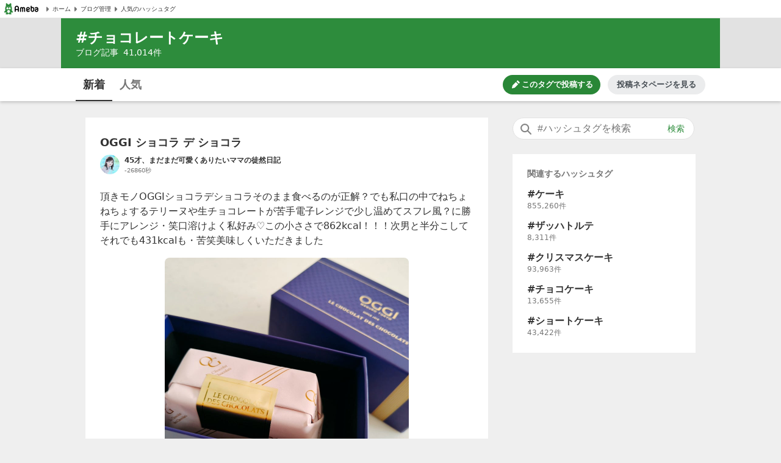

--- FILE ---
content_type: text/html; charset=utf-8
request_url: https://blogtag.ameba.jp/news/%E3%83%81%E3%83%A7%E3%82%B3%E3%83%AC%E3%83%BC%E3%83%88%E3%82%B1%E3%83%BC%E3%82%AD
body_size: 41294
content:
<!doctype html>
<html lang="ja">
<head>
<meta name="viewport" content="width=device-width,initial-scale=1">
<meta http-equiv="X-UA-Compatible" content="IE=edge">
<meta name="description" content="#チョコレートケーキに関するブログ新着記事です。|OGGI ショコラ デ ショコラ|タロー屋さんのパンと英国菓子ずくり|北川景子の鉄板おみやげ　ほわいとぱりろーる|フライドライス|とんでんの苺チョコアイスケーキが">

<title>チョコレートケーキの新着記事｜アメーバブログ（アメブロ）</title>
<link rel="canonical" href="https://blogtag.ameba.jp/news/%E3%83%81%E3%83%A7%E3%82%B3%E3%83%AC%E3%83%BC%E3%83%88%E3%82%B1%E3%83%BC%E3%82%AD">
<link rel="stylesheet" href="https://c.stat100.ameba.jp/ameblo/pc/css/amebabar/ameblo.common.hf.white-1.3.2.css">
<link rel="stylesheet" href="https://c.stat100.ameba.jp/ameblo/pc/css/amebabar/amebabar-1.4.0.css">
<!-- Google Tag Manager -->
<script>(function(w,d,s,l,i){w[l]=w[l]||[];w[l].push({'gtm.start':
new Date().getTime(),event:'gtm.js'});var f=d.getElementsByTagName(s)[0],
j=d.createElement(s),dl=l!='dataLayer'?'&l='+l:'';j.async=true;j.src=
'https://www.googletagmanager.com/gtm.js?id='+i+dl;f.parentNode.insertBefore(j,f);
})(window,document,'script','dataLayer','GTM-N49WWL');</script>
<!-- End Google Tag Manager -->
<style data-styled="true" data-styled-version="5.3.11">html,body,div,dl,dt,dd,ul,ol,li,h1,h2,h3,h4,h5,h6,pre,code,form,fieldset,legend,input,textarea,p,blockquote,table,th,td,figure,figcaption,article,aside,canvas,details,figcaption,figure,footer,header,menu,nav,section,summary,address,caption,em,strong{margin:0;padding:0;}/*!sc*/
html,body{height:100%;}/*!sc*/
li{list-style:none;}/*!sc*/
body{font-family:Meiryo,Yu Gothic Medium,system-ui,-apple-system,BlinkMacSystemFont,sans-serif;background-color:#efefef;}/*!sc*/
data-styled.g1[id="sc-global-ctpsog1"]{content:"sc-global-ctpsog1,"}/*!sc*/
.daYmda{margin:0 auto;overflow:hidden;padding:3px 0 50px 0;position:relative;width:1000px;display:table;}/*!sc*/
data-styled.g2[id="sc-18nq852-0"]{content:"daYmda,"}/*!sc*/
.ipmAAP{display:table-cell;vertical-align:top;width:300px;padding:0;margin:0;}/*!sc*/
data-styled.g3[id="sc-167sa6c-0"]{content:"ipmAAP,"}/*!sc*/
.bQiIoB{display:table-cell;vertical-align:top;width:660px;padding:0 40px 0 0;}/*!sc*/
data-styled.g5[id="hl8g4g-0"]{content:"bQiIoB,"}/*!sc*/
.jJnelF{position:relative;}/*!sc*/
data-styled.g7[id="sc-1dlwl5c-0"]{content:"jJnelF,"}/*!sc*/
.hUEyuv{margin-bottom:1.5rem;position:relative;width:300px;padding:0;}/*!sc*/
data-styled.g8[id="sc-9ap8z1-0"]{content:"hUEyuv,"}/*!sc*/
.fTfqIG{box-sizing:border-box;line-height:1rem;-webkit-text-decoration:none;text-decoration:none;width:100%;background:none;border:none;cursor:pointer;}/*!sc*/
.fTfqIG:focus{box-shadow: 0 0 0 2px #fff, 0 0 0 4px #49c755;outline:0;}/*!sc*/
data-styled.g9[id="sc-1msboi3-0"]{content:"fTfqIG,"}/*!sc*/
.jPABKI{width:100%;padding-top:0.5rem;padding-bottom:0.5rem;padding-left:40px;padding-right:48px;box-sizing:border-box;font-size:16px;border-radius:20px;border:1px solid #e2e2e2;}/*!sc*/
.jPABKI:focus{outline:0;box-shadow:0 0 0 2px #49c755;}/*!sc*/
.jPABKI::-webkit-input-placeholder{color:#757575;}/*!sc*/
.jPABKI::-moz-placeholder{color:#757575;}/*!sc*/
.jPABKI:-ms-input-placeholder{color:#757575;}/*!sc*/
.jPABKI::placeholder{color:#757575;}/*!sc*/
data-styled.g10[id="ulkx4g-0"]{content:"jPABKI,"}/*!sc*/
.gjshei{position:absolute;top:8px;right:8px;color:#2d8c3c;font-size:14px;width:48px;height:20px;border-radius:10px;box-sizing:border-box;}/*!sc*/
.gjshei:focus{box-shadow:0 0 0 2px #49c755;}/*!sc*/
.gjshei:hover{opacity:0.7;}/*!sc*/
data-styled.g11[id="ulkx4g-1"]{content:"gjshei,"}/*!sc*/
.fAAbLy{position:absolute;top:7px;left:10px;}/*!sc*/
data-styled.g12[id="ulkx4g-2"]{content:"fAAbLy,"}/*!sc*/
.dqtIoE{position:absolute;z-index:10;background-color:#fff;right:0;}/*!sc*/
.dqtIoE > ul{box-sizing:border-box;padding:1rem 24px;max-width:600px;min-width:300px;box-shadow:0 2px 8px 2px rgba(0,0,0,0.2);}/*!sc*/
data-styled.g16[id="ulkx4g-6"]{content:"dqtIoE,"}/*!sc*/
.GOeGk{position:relative;margin-bottom:1.5rem;padding:0 2px 0 0;width:300px;box-sizing:border-box;}/*!sc*/
data-styled.g17[id="ulkx4g-7"]{content:"GOeGk,"}/*!sc*/
.dCMvJR{display:block;}/*!sc*/
data-styled.g18[id="sc-1lj288c-0"]{content:"dCMvJR,"}/*!sc*/
.hnpGae{-webkit-text-decoration:none;text-decoration:none;}/*!sc*/
.hnpGae:focus{color:#49c755;outline:0;-webkit-text-decoration:underline;text-decoration:underline;}/*!sc*/
.fJLQxH{-webkit-text-decoration:none;text-decoration:none;}/*!sc*/
.fJLQxH:focus{color:#49c755;outline:0;-webkit-text-decoration:underline;text-decoration:underline;}/*!sc*/
.fJLQxH:hover{-webkit-text-decoration:underline;text-decoration:underline;}/*!sc*/
data-styled.g21[id="mja0lr-1"]{content:"hnpGae,fJLQxH,"}/*!sc*/
.dHtMa-D{background-color:#fff;padding-inline:8px;width:100%;height:30px;box-sizing:border-box;display:-webkit-box;display:-webkit-flex;display:-ms-flexbox;display:flex;-webkit-align-items:center;-webkit-box-align:center;-ms-flex-align:center;align-items:center;-webkit-column-gap:16px;column-gap:16px;border-bottom:1px solid #e2e2e2;}/*!sc*/
data-styled.g23[id="v91nnt-0"]{content:"dHtMa-D,"}/*!sc*/
.jjAEFg{text-align:left;}/*!sc*/
data-styled.g24[id="v91nnt-1"]{content:"jjAEFg,"}/*!sc*/
.fbNJkU{display:-webkit-box;display:-webkit-flex;display:-ms-flexbox;display:flex;-webkit-column-gap:16px;column-gap:16px;-webkit-align-items:center;-webkit-box-align:center;-ms-flex-align:center;align-items:center;width:100%;}/*!sc*/
data-styled.g25[id="v91nnt-2"]{content:"fbNJkU,"}/*!sc*/
.iFBTBN{display:block;}/*!sc*/
.iFBTBN:focus{box-shadow: 0 0 0 2px #fff, 0 0 0 4px #49c755;}/*!sc*/
data-styled.g26[id="v91nnt-3"]{content:"iFBTBN,"}/*!sc*/
.gaSsMj{font-size:10px;}/*!sc*/
data-styled.g29[id="v91nnt-6"]{content:"gaSsMj,"}/*!sc*/
.iGvyEN{display:-webkit-box;display:-webkit-flex;display:-ms-flexbox;display:flex;-webkit-align-items:center;-webkit-box-align:center;-ms-flex-align:center;align-items:center;color:#333;}/*!sc*/
data-styled.g30[id="v91nnt-7"]{content:"iGvyEN,"}/*!sc*/
.cDoftB{background-color:var(--color-surface-primary);padding:4rem 0;border-top:1px solid var(--color-border-low-emphasis);}/*!sc*/
data-styled.g56[id="sc-1aszgb2-0"]{content:"cDoftB,"}/*!sc*/
.bUTSNM{width:1000px;margin:auto;}/*!sc*/
data-styled.g57[id="sc-1aszgb2-1"]{content:"bUTSNM,"}/*!sc*/
.hwjFfV{font-weight:bold;color:var(--color-text-high-emphasis);font-size:16px;}/*!sc*/
data-styled.g58[id="sc-1aszgb2-2"]{content:"hwjFfV,"}/*!sc*/
.ccyZas{display:-webkit-box;display:-webkit-flex;display:-ms-flexbox;display:flex;-webkit-flex-wrap:wrap;-ms-flex-wrap:wrap;flex-wrap:wrap;margin-top:1.25rem;}/*!sc*/
data-styled.g59[id="sc-1aszgb2-3"]{content:"ccyZas,"}/*!sc*/
.kwfPdr{display:-webkit-box;display:-webkit-flex;display:-ms-flexbox;display:flex;-webkit-align-items:center;-webkit-box-align:center;-ms-flex-align:center;align-items:center;width:25%;min-height:44px;}/*!sc*/
data-styled.g60[id="sc-1aszgb2-4"]{content:"kwfPdr,"}/*!sc*/
.fRAmUx{margin-right:0.375rem;}/*!sc*/
data-styled.g61[id="sc-1aszgb2-5"]{content:"fRAmUx,"}/*!sc*/
.gvDazG{opacity:0;-webkit-transition:opacity cubic-bezier(0,0,0,1) 150ms,-webkit-transform cubic-bezier(0,0,0,1) 150ms;-webkit-transition:opacity cubic-bezier(0,0,0,1) 150ms,transform cubic-bezier(0,0,0,1) 150ms;transition:opacity cubic-bezier(0,0,0,1) 150ms,transform cubic-bezier(0,0,0,1) 150ms;}/*!sc*/
data-styled.g62[id="sc-1aszgb2-6"]{content:"gvDazG,"}/*!sc*/
.bxLgbt{display:-webkit-box;display:-webkit-flex;display:-ms-flexbox;display:flex;-webkit-align-items:center;-webkit-box-align:center;-ms-flex-align:center;align-items:center;width:100%;height:100%;color:var(--color-text-medium-emphasis);font-size:12px;font-weight:bold;-webkit-text-decoration:none;text-decoration:none;}/*!sc*/
.bxLgbt:hover,.bxLgbt:focus{color:var(--color-text-accent-primary);}/*!sc*/
.bxLgbt:hover .sc-1aszgb2-6{opacity:1;-webkit-transform:translateX(4px);-ms-transform:translateX(4px);transform:translateX(4px);}/*!sc*/
.bxLgbt:focus .sc-1aszgb2-6{opacity:1;-webkit-transform:translateX(4px);-ms-transform:translateX(4px);transform:translateX(4px);}/*!sc*/
.bxLgbt:focus{outline:0;box-shadow:0 0 0 2px var(--color-focus-clarity);border-radius:4px;}/*!sc*/
data-styled.g63[id="sc-1aszgb2-7"]{content:"bxLgbt,"}/*!sc*/
.gIVCpP{margin-bottom:1.5rem;position:-webkit-sticky;position:sticky;top:0;z-index:10;}/*!sc*/
data-styled.g66[id="sc-1wf6ff9-0"]{content:"gIVCpP,"}/*!sc*/
.iHwDlC{width:100%;height:54px;box-shadow:0 2px 5px 0 rgba(0,0,0,0.2);background-color:#fff;box-sizing:border-box;z-index:10;}/*!sc*/
data-styled.g67[id="sc-1wf6ff9-1"]{content:"iHwDlC,"}/*!sc*/
.iQayqH{max-width:1080px;width:100%;height:54px;margin:0 auto;overflow:hidden;padding:0 24px;box-sizing:border-box;}/*!sc*/
.iQayqH::after{clear:both;content:'';display:table;}/*!sc*/
data-styled.g68[id="sc-1wf6ff9-2"]{content:"iQayqH,"}/*!sc*/
.fCVJdU{float:left;display:table;box-sizing:border-box;height:54px;}/*!sc*/
data-styled.g69[id="sc-1wf6ff9-3"]{content:"fCVJdU,"}/*!sc*/
.sOGHT{display:table-cell;padding-top:3px;border-bottom:2px solid #333;}/*!sc*/
.cUFxmz{display:table-cell;padding-top:3px;}/*!sc*/
data-styled.g70[id="sc-1wf6ff9-4"]{content:"sOGHT,cUFxmz,"}/*!sc*/
.dxOcqn{display:block;box-sizing:border-box;padding:10px 0;margin:0 4px;width:52px;border-radius:6px;text-align:center;font-size:18px;font-weight:bold;color:#757575;line-height:1.5;color:#333;}/*!sc*/
.dxOcqn:hover{cursor:pointer;opacity:0.5;-webkit-text-decoration:underline;text-decoration:underline;}/*!sc*/
.dxOcqn:focus{box-shadow:0 0 0 2px #49c755;-webkit-text-decoration:none;text-decoration:none;}/*!sc*/
.eyslRv{display:block;box-sizing:border-box;padding:10px 0;margin:0 4px;width:52px;border-radius:6px;text-align:center;font-size:18px;font-weight:bold;color:#757575;line-height:1.5;}/*!sc*/
.eyslRv:hover{cursor:pointer;opacity:0.5;-webkit-text-decoration:underline;text-decoration:underline;}/*!sc*/
.eyslRv:focus{box-shadow:0 0 0 2px #49c755;-webkit-text-decoration:none;text-decoration:none;}/*!sc*/
data-styled.g71[id="sc-1wf6ff9-5"]{content:"dxOcqn,eyslRv,"}/*!sc*/
.lbfPwc{display:-webkit-box;display:-webkit-flex;display:-ms-flexbox;display:flex;-webkit-box-pack:end;-webkit-justify-content:flex-end;-ms-flex-pack:end;justify-content:flex-end;margin:11px 0;display:none;}/*!sc*/
data-styled.g72[id="sc-1wf6ff9-6"]{content:"lbfPwc,"}/*!sc*/
.heeCnw{display:-webkit-box;display:-webkit-flex;display:-ms-flexbox;display:flex;-webkit-align-items:center;-webkit-box-align:center;-ms-flex-align:center;align-items:center;-webkit-box-pack:center;-webkit-justify-content:center;-ms-flex-pack:center;justify-content:center;width:160px;height:32px;color:var(--color-text-high-emphasis-inverse);-webkit-text-decoration:none;text-decoration:none;border-radius:16px;background:var(--color-surface-accent-primary);}/*!sc*/
.heeCnw:hover{-webkit-text-decoration:none;text-decoration:none;background:var(--primary-green-100);}/*!sc*/
.heeCnw:focus{color:var(--color-text-high-emphasis-inverse);-webkit-text-decoration:none;text-decoration:none;outline:2px solid var(--color-focus-clarity);}/*!sc*/
data-styled.g73[id="sc-1wf6ff9-7"]{content:"heeCnw,"}/*!sc*/
.ehiLEC{margin-left:0.125rem;font-size:13px;font-weight:bold;line-height:1.3;}/*!sc*/
data-styled.g74[id="sc-1wf6ff9-8"]{content:"ehiLEC,"}/*!sc*/
.kraNpV{display:-webkit-box;display:-webkit-flex;display:-ms-flexbox;display:flex;-webkit-align-items:center;-webkit-box-align:center;-ms-flex-align:center;align-items:center;-webkit-box-pack:center;-webkit-justify-content:center;-ms-flex-pack:center;justify-content:center;width:160px;height:32px;margin-left:12px;color:var(--color-text-medium-emphasis);font-size:13px;font-weight:bold;line-height:1.3;border-radius:24px;background:var(--color-surface-tertiary);}/*!sc*/
.kraNpV:hover{background:var(--color-surface-quaternary);}/*!sc*/
.kraNpV:focus{color:var(--color-text-medium-emphasis);-webkit-text-decoration:none;text-decoration:none;outline:2px solid var(--color-focus-clarity);}/*!sc*/
data-styled.g75[id="sc-1wf6ff9-9"]{content:"kraNpV,"}/*!sc*/
.kfSsvw{margin-top:1.5rem;width:660px;}/*!sc*/
.kfSsvw::after{clear:both;content:'';display:table;}/*!sc*/
data-styled.g84[id="sc-1wwspn3-0"]{content:"kfSsvw,"}/*!sc*/
.fwbMCw:first-child{float:left;}/*!sc*/
.fwbMCw:last-child{float:right;}/*!sc*/
data-styled.g85[id="sc-1wwspn3-1"]{content:"fwbMCw,"}/*!sc*/
.hgayYz{border:1px solid #e2e2e2;box-sizing:border-box;display:block;padding:0.5rem 0;width:122px;height:40px;color:#333;font-size:14px;text-align:center;background-color:#fff;}/*!sc*/
.hgayYz:focus{-webkit-text-decoration:none;text-decoration:none;box-shadow:inset 0 0 0 1px #49c755;}/*!sc*/
data-styled.g86[id="sc-1wwspn3-2"]{content:"hgayYz,"}/*!sc*/
.jrGrTD{vertical-align:middle;}/*!sc*/
data-styled.g87[id="sc-1wwspn3-3"]{content:"jrGrTD,"}/*!sc*/
.diCZvc{vertical-align:middle;}/*!sc*/
data-styled.g88[id="sc-1wwspn3-4"]{content:"diCZvc,"}/*!sc*/
.IBSyP{display:-webkit-box;display:-webkit-flex;display:-ms-flexbox;display:flex;width:100%;min-height:54px;box-sizing:border-box;border-top:1px solid #e2e2e2;}/*!sc*/
data-styled.g89[id="sc-10oh3db-0"]{content:"IBSyP,"}/*!sc*/
.hJsNCr{-webkit-flex:1;-ms-flex:1;flex:1;box-sizing:border-box;padding:0 0.5rem;text-align:center;display:-webkit-box;display:-webkit-flex;display:-ms-flexbox;display:flex;-webkit-box-pack:center;-webkit-justify-content:center;-ms-flex-pack:center;justify-content:center;-webkit-align-items:center;-webkit-box-align:center;-ms-flex-align:center;align-items:center;}/*!sc*/
.hJsNCr:only-child{-webkit-flex-basis:100%;-ms-flex-preferred-size:100%;flex-basis:100%;}/*!sc*/
data-styled.g90[id="sc-10oh3db-1"]{content:"hJsNCr,"}/*!sc*/
.gDpZUD{display:block;box-sizing:border-box;padding:7px 0;}/*!sc*/
.gDpZUD:hover{cursor:pointer;opacity:0.5;-webkit-text-decoration:none;text-decoration:none;}/*!sc*/
.gDpZUD:focus{box-shadow:0 0 0 2px #49c755;-webkit-text-decoration:none;text-decoration:none;}/*!sc*/
data-styled.g91[id="sc-10oh3db-2"]{content:"gDpZUD,"}/*!sc*/
.eHOKiT{vertical-align:middle;}/*!sc*/
data-styled.g92[id="sc-10oh3db-3"]{content:"eHOKiT,"}/*!sc*/
.ghYnmo{color:#757575;font-size:12px;font-weight:bold;height:54px;vertical-align:middle;padding-left:4px;}/*!sc*/
@media (max-width:20em){.ghYnmo{font-size:10px;}}/*!sc*/
data-styled.g93[id="sc-10oh3db-4"]{content:"ghYnmo,"}/*!sc*/
.bmJrrO{padding-top:1rem;}/*!sc*/
data-styled.g94[id="sc-1hd9e4g-0"]{content:"bmJrrO,"}/*!sc*/
.jZCGbj{display:inline-block;padding-right:8px;font-size:12px;color:#757575;}/*!sc*/
.jZCGbj:last-child{padding-right:0;}/*!sc*/
data-styled.g95[id="sc-1hd9e4g-1"]{content:"jZCGbj,"}/*!sc*/
.jRbmeb{margin-right:8px;}/*!sc*/
data-styled.g96[id="sc-1hd9e4g-2"]{content:"jRbmeb,"}/*!sc*/
.cmieZm{font-weight:bold;}/*!sc*/
data-styled.g97[id="sc-1hd9e4g-3"]{content:"cmieZm,"}/*!sc*/
.eeOjKr{display:table;font-size:12px;height:32px;width:100%;margin-bottom:1.5rem;}/*!sc*/
data-styled.g98[id="sc-19lvmbr-0"]{content:"eeOjKr,"}/*!sc*/
.WMXjt{display:table-cell;width:32px;height:32px;padding-right:8px;}/*!sc*/
data-styled.g99[id="sc-19lvmbr-1"]{content:"WMXjt,"}/*!sc*/
.bQlTSE{display:table-cell;vertical-align:middle;}/*!sc*/
data-styled.g100[id="sc-19lvmbr-2"]{content:"bQlTSE,"}/*!sc*/
.gPFobt{display:block;line-height:1.5;color:#333;font-size:12px;font-weight:bold;max-height:1.5em;display:block;overflow:hidden;position:relative;-webkit-text-size-adjust:100%;}/*!sc*/
.gPFobt::before{background:linear-gradient( to right,rgba(255,255,255,0) 0%,rgba(255,255,255,0.7) 50%,#fff 75%,#fff 100% );bottom:0;content:'';height:1.5em;position:absolute;right:0;width:3em;z-index:5;}/*!sc*/
data-styled.g101[id="sc-19lvmbr-3"]{content:"gPFobt,"}/*!sc*/
.WBfvc{display:block;width:32px;height:32px;border-radius:16px;}/*!sc*/
.WBfvc:focus{box-shadow: 0 0 0 2px #fff, 0 0 0 4px #49c755;}/*!sc*/
.WBfvc:hover{opacity:0.7;}/*!sc*/
data-styled.g102[id="sc-19lvmbr-4"]{content:"WBfvc,"}/*!sc*/
.eDyINx{color:#757575;display:inline-block;font-size:10px;padding-right:16px;}/*!sc*/
data-styled.g103[id="sc-19lvmbr-5"]{content:"eDyINx,"}/*!sc*/
.bSTPzw{height:32px;}/*!sc*/
data-styled.g104[id="sc-19lvmbr-6"]{content:"bSTPzw,"}/*!sc*/
.uOcbW{margin:0 0 0.5rem;vertical-align:top;}/*!sc*/
data-styled.g105[id="k9crkd-0"]{content:"uOcbW,"}/*!sc*/
.fFkGHk{font-size:18px;font-weight:bold;color:#333;}/*!sc*/
data-styled.g106[id="k9crkd-1"]{content:"fFkGHk,"}/*!sc*/
.bjhsVI{vertical-align:middle;}/*!sc*/
data-styled.g107[id="k9crkd-2"]{content:"bjhsVI,"}/*!sc*/
.ekKiej{display:block;color:#333;font-size:16px;line-height:1.6;margin-bottom:1rem;-webkit-text-decoration:none;text-decoration:none;vertical-align:top;line-height:1.5;-webkit-text-size-adjust:100%;max-height:7.5em;display:block;overflow:hidden;position:relative;}/*!sc*/
.ekKiej::before{background:linear-gradient( to right,rgba(255,255,255,0) 0%,rgba(255,255,255,0.7) 50%,#fff 75%,#fff 100% );bottom:0;content:'';height:1.5em;position:absolute;right:0;width:3em;z-index:5;}/*!sc*/
data-styled.g109[id="g3lzn8-0"]{content:"ekKiej,"}/*!sc*/
.kUOBkT{word-break:break-all;}/*!sc*/
data-styled.g110[id="g3lzn8-1"]{content:"kUOBkT,"}/*!sc*/
.cByaip{margin-bottom:0.5rem;background-color:#fff;}/*!sc*/
.cByaip:last-child{margin-bottom:0;}/*!sc*/
data-styled.g115[id="sc-1qjnvyk-0"]{content:"cByaip,"}/*!sc*/
.geIHCm{padding:1.5rem 24px;}/*!sc*/
data-styled.g116[id="sc-1qjnvyk-1"]{content:"geIHCm,"}/*!sc*/
.jsGCHW{height:400px;margin:1rem auto 0;}/*!sc*/
@media (max-width:23.4375em){.jsGCHW{width:290px;height:290px;}}/*!sc*/
@media (max-width:20em){.jsGCHW{width:245px;height:245px;}}/*!sc*/
data-styled.g117[id="sc-1qjnvyk-2"]{content:"jsGCHW,"}/*!sc*/
.nDpKu{width:660px;}/*!sc*/
data-styled.g118[id="sc-1m49sz0-0"]{content:"nDpKu,"}/*!sc*/
.iGxTki{max-width:1080px;min-height:74px;margin:0 auto;background-color:#2d8c3c;box-sizing:border-box;padding:1rem 24px;}/*!sc*/
data-styled.g119[id="sc-19skg99-0"]{content:"iGxTki,"}/*!sc*/
.cvTiOk{color:#fff;font-size:24px;}/*!sc*/
.cvTiOk::before{content:'#';}/*!sc*/
data-styled.g120[id="sc-19skg99-1"]{content:"cvTiOk,"}/*!sc*/
.dzNHpC{color:#fff;font-size:14px;}/*!sc*/
data-styled.g121[id="sc-19skg99-2"]{content:"dzNHpC,"}/*!sc*/
.nlpf{padding-left:8px;}/*!sc*/
data-styled.g122[id="sc-19skg99-3"]{content:"nlpf,"}/*!sc*/
.dbgaCq{width:100%;min-width:980px;background-color:#e2e2e2;}/*!sc*/
data-styled.g123[id="r4r37o-0"]{content:"dbgaCq,"}/*!sc*/
</style>
</head>
<body>
<!-- Google Tag Manager (noscript) -->
<noscript><iframe src="https://www.googletagmanager.com/ns.html?id=GTM-N49WWL"
height="0" width="0" style="display:none;visibility:hidden"></iframe></noscript>
<!-- End Google Tag Manager (noscript) -->
<div id="root">
<div id="app"><ul class="v91nnt-0 dHtMa-D"><li class="v91nnt-1 jjAEFg"><a aria-label="Amebaトップページ" class="mja0lr-1 hnpGae v91nnt-3 iFBTBN" href="https://www.ameba.jp/" rel="noopener" target="_blank"><img alt="Ameba（アメーバ）" height="19" src="https://stat100.ameba.jp/ameblo/blogtag-web/ameba-logo.svg" width="70" class="sc-1lj288c-0 dCMvJR"/></a></li><li class="v91nnt-1 jjAEFg"><ul role="navigation" class="v91nnt-2 fbNJkU"><li class="v91nnt-4 ljklya"><a class="mja0lr-1 hnpGae v91nnt-7 iGvyEN" href="https://www.ameba.jp" rel="noopener" target="_blank"><img alt="" aria-hidden="true" height="16" src="data:image/svg+xml,%3Csvg xmlns=&#x27;http://www.w3.org/2000/svg&#x27; xmlns:xlink=&#x27;http://www.w3.org/1999/xlink&#x27;%3E%3Csymbol id=&#x27;svg-body&#x27; viewBox=&#x27;0 0 512 512&#x27;%3E%3Ctitle%3EArrow paging right%3C/title%3E%3Cg fill=&#x27;none&#x27; fill-rule=&#x27;evenodd&#x27;%3E%3Cpath d=&#x27;M324.438 266.231l-96.87 105.882a12.791 12.791 0 0 1-10.369 4.134l-9.241-.653c-6.938-.499-12.314-6.272-12.314-13.235V149.636c0-6.95 5.376-12.736 12.314-13.223l9.241-.665a12.791 12.791 0 0 1 10.368 4.134l96.87 105.882c5.3 5.798 5.3 14.681 0 20.467&#x27; fill=&#x27;%23757575&#x27;/%3E%3C/g%3E%3C/symbol%3E%3Cuse xlink:href=&#x27;%23svg-body&#x27;/%3E%3C/svg%3E" width="16" class="v91nnt-5 gSmDXT"/><span class="v91nnt-6 gaSsMj">ホーム</span></a></li><li class="v91nnt-4 ljklya"><a class="mja0lr-1 hnpGae v91nnt-7 iGvyEN" href="https://blog.ameba.jp/ucs/top.do" rel="noopener" target="_blank"><img alt="" aria-hidden="true" height="16" src="data:image/svg+xml,%3Csvg xmlns=&#x27;http://www.w3.org/2000/svg&#x27; xmlns:xlink=&#x27;http://www.w3.org/1999/xlink&#x27;%3E%3Csymbol id=&#x27;svg-body&#x27; viewBox=&#x27;0 0 512 512&#x27;%3E%3Ctitle%3EArrow paging right%3C/title%3E%3Cg fill=&#x27;none&#x27; fill-rule=&#x27;evenodd&#x27;%3E%3Cpath d=&#x27;M324.438 266.231l-96.87 105.882a12.791 12.791 0 0 1-10.369 4.134l-9.241-.653c-6.938-.499-12.314-6.272-12.314-13.235V149.636c0-6.95 5.376-12.736 12.314-13.223l9.241-.665a12.791 12.791 0 0 1 10.368 4.134l96.87 105.882c5.3 5.798 5.3 14.681 0 20.467&#x27; fill=&#x27;%23757575&#x27;/%3E%3C/g%3E%3C/symbol%3E%3Cuse xlink:href=&#x27;%23svg-body&#x27;/%3E%3C/svg%3E" width="16" class="v91nnt-5 gSmDXT"/><span class="v91nnt-6 gaSsMj">ブログ管理</span></a></li><li class="v91nnt-4 ljklya"><a class="mja0lr-1 hnpGae v91nnt-7 iGvyEN" href="/" rel=""><img alt="" aria-hidden="true" height="16" src="data:image/svg+xml,%3Csvg xmlns=&#x27;http://www.w3.org/2000/svg&#x27; xmlns:xlink=&#x27;http://www.w3.org/1999/xlink&#x27;%3E%3Csymbol id=&#x27;svg-body&#x27; viewBox=&#x27;0 0 512 512&#x27;%3E%3Ctitle%3EArrow paging right%3C/title%3E%3Cg fill=&#x27;none&#x27; fill-rule=&#x27;evenodd&#x27;%3E%3Cpath d=&#x27;M324.438 266.231l-96.87 105.882a12.791 12.791 0 0 1-10.369 4.134l-9.241-.653c-6.938-.499-12.314-6.272-12.314-13.235V149.636c0-6.95 5.376-12.736 12.314-13.223l9.241-.665a12.791 12.791 0 0 1 10.368 4.134l96.87 105.882c5.3 5.798 5.3 14.681 0 20.467&#x27; fill=&#x27;%23757575&#x27;/%3E%3C/g%3E%3C/symbol%3E%3Cuse xlink:href=&#x27;%23svg-body&#x27;/%3E%3C/svg%3E" width="16" class="v91nnt-5 gSmDXT"/><span class="v91nnt-6 gaSsMj">人気のハッシュタグ</span></a></li></ul></li></ul><header class="r4r37o-0 dbgaCq"><div class="sc-19skg99-0 iGxTki"><h1 class="sc-19skg99-1 cvTiOk">チョコレートケーキ</h1><p class="sc-19skg99-2 dzNHpC">ブログ記事<span class="sc-19skg99-3 nlpf">41,014</span>件</p></div></header><div class="sc-1wf6ff9-0 gIVCpP"><div class="sc-1wf6ff9-1 iHwDlC"><div class="sc-1wf6ff9-2 iQayqH"><ul class="sc-1wf6ff9-3 fCVJdU"><li class="sc-1wf6ff9-4 sOGHT"><a class="mja0lr-1 hnpGae sc-1wf6ff9-5 dxOcqn" href="/news/%E3%83%81%E3%83%A7%E3%82%B3%E3%83%AC%E3%83%BC%E3%83%88%E3%82%B1%E3%83%BC%E3%82%AD" rel="">新着</a></li><li class="sc-1wf6ff9-4 cUFxmz"><a class="mja0lr-1 hnpGae sc-1wf6ff9-5 eyslRv" href="/detail/%E3%83%81%E3%83%A7%E3%82%B3%E3%83%AC%E3%83%BC%E3%83%88%E3%82%B1%E3%83%BC%E3%82%AD" rel="">人気</a></li></ul><div class="sc-1wf6ff9-6 lbfPwc"><a class="mja0lr-1 fJLQxH sc-1wf6ff9-7 heeCnw" href="https://blog.ameba.jp/ucs/entry/srventryinsertinput.do?editor_flg=5&amp;hashtag=%E3%83%81%E3%83%A7%E3%82%B3%E3%83%AC%E3%83%BC%E3%83%88%E3%82%B1%E3%83%BC%E3%82%AD" rel="noopener" target="_blank"><svg width="16" height="16" viewBox="0 0 24 24" fill="currentColor" role="img" aria-hidden="true"><path d="M19.6 9.2l-4.9-4.9c-.2-.2-.2-.5 0-.7l1.8-1.8c.4-.4 1-.4 1.4 0L22.1 6c.4.4.4 1 0 1.4l-1.8 1.8c-.2.2-.5.2-.7 0zm-7-3.5l-8.1 8.1L3 19.7c-.2.7.5 1.4 1.2 1.2l5.8-1.4 8.1-8.1c.2-.2.2-.5 0-.7l-4.9-4.9c-.1-.3-.5-.3-.6-.1z"></path></svg><span class="sc-1wf6ff9-8 ehiLEC">このタグで投稿する</span></a><a class="mja0lr-1 hnpGae sc-1wf6ff9-9 kraNpV" href="https://content.ameba.jp/trend_post" rel="noopener" target="_blank">投稿ネタページを見る</a></div></div></div></div><div class="sc-18nq852-0 daYmda"><main class="hl8g4g-0 bQiIoB"><ul class="sc-1m49sz0-0 nDpKu"><li class="sc-1qjnvyk-0 cByaip"><div class="sc-1qjnvyk-1 geIHCm"><h2 class="k9crkd-0 uOcbW"><a class="mja0lr-1 fJLQxH k9crkd-1 fFkGHk" href="https://ameblo.jp/kinako20080107/entry-12953800791.html" rel="noopener" target="_blank"><span class="k9crkd-2 bjhsVI">OGGI ショコラ デ ショコラ</span></a></h2><div class="sc-19lvmbr-0 eeOjKr"><div class="sc-19lvmbr-1 WMXjt"><a aria-label="45才、まだまだ可愛くありたいママの徒然日記 のブログへのリンク" class="mja0lr-1 fJLQxH sc-19lvmbr-4 WBfvc" href="https://ameblo.jp/kinako20080107/" rel="noopener" target="_blank"><img alt="画像 45才、まだまだ可愛くありたいママの徒然日記のユーザープロフィール画像" height="32" src="https://stat.profile.ameba.jp/profile_images/20240904/00/2c/0d/j/o06400556p_1725375987608_ivey6.jpg?cat=64" style="border-radius:32px" width="32"/></a></div><div class="sc-19lvmbr-2 bQlTSE"><a aria-label="45才、まだまだ可愛くありたいママの徒然日記 のブログへのリンク" class="mja0lr-1 fJLQxH sc-19lvmbr-3 gPFobt" href="https://ameblo.jp/kinako20080107/" rel="noopener" target="_blank">45才、まだまだ可愛くありたいママの徒然日記</a><time dateTime="2026-01-20 10:00:00" class="sc-19lvmbr-5 eDyINx">1時間前</time></div></div><a class="mja0lr-1 fJLQxH g3lzn8-0 ekKiej" href="https://ameblo.jp/kinako20080107/entry-12953800791.html" rel="noopener" target="_blank"><p class="g3lzn8-1 kUOBkT">頂きモノOGGIショコラデショコラそのまま食べるのが正解？でも私口の中でねちょねちょするテリーヌや生チョコレートが苦手電子レンジで少し温めてスフレ風？に勝手にアレンジ・笑口溶けよく私好み♡この小ささで862kcal！！！次男と半分こしてそれでも431kcalも・苦笑美味しくいただきました</p></a><div class="fzue2x-0 gZjLGi sc-1qjnvyk-2 jsGCHW"></div></div></li><li class="sc-1qjnvyk-0 cByaip"><div class="sc-1qjnvyk-1 geIHCm"><h2 class="k9crkd-0 uOcbW"><a class="mja0lr-1 fJLQxH k9crkd-1 fFkGHk" href="https://ameblo.jp/yumis-ff/entry-12954008130.html" rel="noopener" target="_blank"><span class="k9crkd-2 bjhsVI">タロー屋さんのパンと英国菓子ずくり</span></a></h2><div class="sc-19lvmbr-0 eeOjKr"><div class="sc-19lvmbr-1 WMXjt"><a aria-label="Atelier　　flower flour&#x27;s のブログへのリンク" class="mja0lr-1 fJLQxH sc-19lvmbr-4 WBfvc" href="https://ameblo.jp/yumis-ff/" rel="noopener" target="_blank"><div class="fzue2x-0 gZjLGi sc-19lvmbr-6 bSTPzw"></div></a></div><div class="sc-19lvmbr-2 bQlTSE"><a aria-label="Atelier　　flower flour&#x27;s のブログへのリンク" class="mja0lr-1 fJLQxH sc-19lvmbr-3 gPFobt" href="https://ameblo.jp/yumis-ff/" rel="noopener" target="_blank">Atelier　　flower flour&#x27;s</a><time dateTime="2026-01-20 09:40:22" class="sc-19lvmbr-5 eDyINx">1時間前</time></div></div><a class="mja0lr-1 fJLQxH g3lzn8-0 ekKiej" href="https://ameblo.jp/yumis-ff/entry-12954008130.html" rel="noopener" target="_blank"><p class="g3lzn8-1 kUOBkT">先日、出掛けた帰りに浦和駅蔦屋書店に木曜土曜日に小売りしている、天然酵母パンのタロー屋さんのパンが並んでいました。実店舗も週2回で駅から離れていて、駐車場も近くに無さそうでまだ行った事がありませんが💦通販もありますが、、偶にこうして出会えるから、、ライ麦のカンパーニュは1/4カットフィグとノワゼット入りと、シナモンロールは、全粒粉でした。次の日かのブランチに、水分加えてリベイクして😋とっても美味しく食べました。シナモンロールにシュガーアイシング無しでも美味しくって😋良いお味でした。</p></a><div class="fzue2x-0 gZjLGi sc-1qjnvyk-2 jsGCHW"></div></div><ul class="sc-10oh3db-0 IBSyP"><li class="sc-10oh3db-1 hJsNCr"><a class="mja0lr-1 hnpGae sc-10oh3db-2 gDpZUD" href="https://comment.ameba.jp/public/comment/displaycommentform.do?eid=12954008130&amp;bnm=yumis-ff" rel="noopener" target="_blank"><img alt="" aria-hidden="true" height="30" src="data:image/svg+xml,%3Csvg xmlns=&#x27;http://www.w3.org/2000/svg&#x27; xmlns:xlink=&#x27;http://www.w3.org/1999/xlink&#x27;%3E%3Csymbol id=&#x27;svg-body&#x27; viewBox=&#x27;0 0 512 512&#x27;%3E%3Ctitle%3EComment%3C/title%3E%3Cg fill=&#x27;none&#x27; fill-rule=&#x27;evenodd&#x27;%3E%3Cg fill=&#x27;%23757575&#x27;%3E%3Cpath d=&#x27;M448.034 232.503c0-60.481-46.724-103.742-114.123-103.742h-22.984c-21.451 0-39.434 4.627-55.917 11.094-28.325 11.137-57.055 33.315-58.97 77.342-1.15 6.127-6.183 8.658-10.727 10.328-2.734 1.01-5.746 1.532-9.193 1.15H151.23c-53.236 0-84.19 22.21-86.18 80.393-1.84 53.994 24.9 58.578 39.073 65.854l-4.596 15.7c-2.458 8.371-6.896 11.094 0 17.221 2.681 1.915 5.778 1.968 8.81-.383l25.655-19.902c4.214 0 19.143.766 22.6.766h28.72c45.958 0 82.722-17.614 85.786-65.087 10.726 2.68 27.187 1.149 39.445 1.149h22.59c4.98 0 22.719 1.425 28.73 7.658l20.293 21.05c2.298 1.532 4.596 2.298 7.278 2.298 2.681 0 4.937-.819 6.895-2.297 4.171-3.117 6.193-8.435 4.597-13.01l-6.13-17.614c35.232-18.38 53.237-51.675 53.237-89.968zM186.079 364.966h-28.73c-24.122 0-70.463-10.34-70.463-56.28 0-38.272 26.038-58.95 65.867-58.95h43.67c4.98 30.623 23.739 52.833 51.309 66.225-3.065 34.07-24.889 49.005-61.653 49.005zm77.742-114.082c-12.258 0-18.77-9.19-18.77-17.232 0-8.797 5.362-18.37 17.238-18.37 11.875 0 17.62 6.127 17.62 18.37 0 11.105-8.044 17.232-16.088 17.232zm58.598.383c-10.342 0-17.62-9.573-17.62-16.849 0-7.659 4.98-19.519 16.854-19.519 11.865 0 17.994 5.744 17.994 17.221 0 11.871-8.034 19.147-17.228 19.147zm59.738-.383c-8.034 0-17.61-8.424-17.61-16.466 0-11.86 6.511-19.136 18.376-19.136 7.661 0 16.855 6.51 16.855 17.221 0 10.722-5.746 18.381-17.621 18.381z&#x27;/%3E%3Cpath d=&#x27;M202.924 297.591c-5.736 0-9.95 4.978-9.95 10.711 0 5.744 4.214 10.34 9.95 10.34 5.746 0 9.96-4.596 9.96-10.34 0-5.733-4.214-10.711-9.96-10.711M165.777 298.74c-5.746 0-9.96 4.584-9.96 10.328s4.214 10.34 9.96 10.34 9.96-4.596 9.96-10.34-4.214-10.328-9.96-10.328M130.545 299.123c-5.746 0-9.96 4.595-9.96 10.328 0 5.744 4.214 10.34 9.96 10.34s9.96-4.596 9.96-10.34c0-5.733-4.214-10.328-9.96-10.328&#x27;/%3E%3C/g%3E%3C/g%3E%3C/symbol%3E%3Cuse xlink:href=&#x27;%23svg-body&#x27;/%3E%3C/svg%3E" width="30" class="sc-10oh3db-3 eHOKiT"/><span class="sc-10oh3db-4 ghYnmo">コメント</span></a></li><li class="sc-10oh3db-1 hJsNCr"><a class="mja0lr-1 hnpGae sc-10oh3db-2 gDpZUD" href="https://blog.ameba.jp/ucs/entry/srventryinsertinput.do?reblog_ameba_id=yumis-ff&amp;reblog_entry_id=12954008130&amp;entry_title=%E3%82%BF%E3%83%AD%E3%83%BC%E5%B1%8B%E3%81%95%E3%82%93%E3%81%AE%E3%83%91%E3%83%B3%E3%81%A8%E8%8B%B1%E5%9B%BD%E8%8F%93%E5%AD%90%E3%81%9A%E3%81%8F%E3%82%8A" rel="noopener" target="_blank"><img alt="" aria-hidden="true" height="30" src="data:image/svg+xml,%3Csvg xmlns=&#x27;http://www.w3.org/2000/svg&#x27; xmlns:xlink=&#x27;http://www.w3.org/1999/xlink&#x27;%3E%3Csymbol id=&#x27;svg-body&#x27; viewBox=&#x27;0 0 512 512&#x27;%3E%3Ctitle%3EReblog%3C/title%3E%3Cg fill=&#x27;none&#x27; fill-rule=&#x27;evenodd&#x27;%3E%3Cpath d=&#x27;M395.013 324.994h-20.467a6.97 6.97 0 0 0-6.964 6.963v10.227c0 9.498-7.692 17.19-17.203 17.19H161.208c-9.498 0-17.19-7.692-17.19-17.19v-68.787H161.4c6.912 0 10.867-7.898 6.72-13.427l-34.803-46.4c-3.354-4.48-10.074-4.48-13.427 0l-34.816 46.4c-4.135 5.53-.192 13.427 6.732 13.427h17.818v68.787c0 28.493 23.091 51.597 51.584 51.597h189.171c28.506 0 51.597-23.104 51.597-51.597v-10.227a6.97 6.97 0 0 0-6.963-6.963zm24.782-85.988h-17.818v-68.787c0-28.493-23.09-51.597-51.597-51.597H161.21c-28.494 0-51.585 23.104-51.585 51.597v10.227a6.97 6.97 0 0 0 6.963 6.963h20.468a6.97 6.97 0 0 0 6.963-6.963v-10.227c0-9.51 7.693-17.204 17.19-17.204H350.38c9.51 0 17.204 7.693 17.204 17.204v68.787H350.2c-6.912 0-10.867 7.897-6.72 13.427l34.803 46.4c3.354 4.48 10.074 4.48 13.428 0l34.803-46.4c4.147-5.53.205-13.427-6.72-13.427z&#x27; fill=&#x27;%23757575&#x27;/%3E%3C/g%3E%3C/symbol%3E%3Cuse xlink:href=&#x27;%23svg-body&#x27;/%3E%3C/svg%3E" width="30" class="sc-10oh3db-3 eHOKiT"/><span class="sc-10oh3db-4 ghYnmo">リブログ</span></a></li></ul></li><li class="sc-1qjnvyk-0 cByaip"><div class="sc-1qjnvyk-1 geIHCm"><h2 class="k9crkd-0 uOcbW"><a class="mja0lr-1 fJLQxH k9crkd-1 fFkGHk" href="https://ameblo.jp/aomimi3/entry-12954006513.html" rel="noopener" target="_blank"><span class="k9crkd-2 bjhsVI">北川景子の鉄板おみやげ　ほわいとぱりろーる</span></a></h2><div class="sc-19lvmbr-0 eeOjKr"><div class="sc-19lvmbr-1 WMXjt"><a aria-label="おすすのまとめ のブログへのリンク" class="mja0lr-1 fJLQxH sc-19lvmbr-4 WBfvc" href="https://ameblo.jp/aomimi3/" rel="noopener" target="_blank"><div class="fzue2x-0 gZjLGi sc-19lvmbr-6 bSTPzw"></div></a></div><div class="sc-19lvmbr-2 bQlTSE"><a aria-label="おすすのまとめ のブログへのリンク" class="mja0lr-1 fJLQxH sc-19lvmbr-3 gPFobt" href="https://ameblo.jp/aomimi3/" rel="noopener" target="_blank">おすすのまとめ</a><time dateTime="2026-01-20 09:21:31" class="sc-19lvmbr-5 eDyINx">2時間前</time></div></div><a class="mja0lr-1 fJLQxH g3lzn8-0 ekKiej" href="https://ameblo.jp/aomimi3/entry-12954006513.html" rel="noopener" target="_blank"><p class="g3lzn8-1 kUOBkT">「櫻井・有吉THE夜会」で北川景子さんが鉄板のおみやげとして紹介したのがこちら清川屋「ほわいとぱりろーる」【TBS「モニタリング」に11/27登場！】ほわいとぱりろーる(ロールケーキホワイトパリロールザワつく金曜日ギフトプレゼントスイーツ洋菓子お取り寄せ誕生日ケーキ生クリームたっぷり内祝い贈り物手土産山形鶴岡名物冷凍)楽天市場1,880円【TBS「モニタリング」に11/27登場！】ほわいとぱりろーるさくらんぼ</p></a></div><ul class="sc-10oh3db-0 IBSyP"><li class="sc-10oh3db-1 hJsNCr"><a class="mja0lr-1 hnpGae sc-10oh3db-2 gDpZUD" href="https://comment.ameba.jp/public/comment/displaycommentform.do?eid=12954006513&amp;bnm=aomimi3" rel="noopener" target="_blank"><img alt="" aria-hidden="true" height="30" src="data:image/svg+xml,%3Csvg xmlns=&#x27;http://www.w3.org/2000/svg&#x27; xmlns:xlink=&#x27;http://www.w3.org/1999/xlink&#x27;%3E%3Csymbol id=&#x27;svg-body&#x27; viewBox=&#x27;0 0 512 512&#x27;%3E%3Ctitle%3EComment%3C/title%3E%3Cg fill=&#x27;none&#x27; fill-rule=&#x27;evenodd&#x27;%3E%3Cg fill=&#x27;%23757575&#x27;%3E%3Cpath d=&#x27;M448.034 232.503c0-60.481-46.724-103.742-114.123-103.742h-22.984c-21.451 0-39.434 4.627-55.917 11.094-28.325 11.137-57.055 33.315-58.97 77.342-1.15 6.127-6.183 8.658-10.727 10.328-2.734 1.01-5.746 1.532-9.193 1.15H151.23c-53.236 0-84.19 22.21-86.18 80.393-1.84 53.994 24.9 58.578 39.073 65.854l-4.596 15.7c-2.458 8.371-6.896 11.094 0 17.221 2.681 1.915 5.778 1.968 8.81-.383l25.655-19.902c4.214 0 19.143.766 22.6.766h28.72c45.958 0 82.722-17.614 85.786-65.087 10.726 2.68 27.187 1.149 39.445 1.149h22.59c4.98 0 22.719 1.425 28.73 7.658l20.293 21.05c2.298 1.532 4.596 2.298 7.278 2.298 2.681 0 4.937-.819 6.895-2.297 4.171-3.117 6.193-8.435 4.597-13.01l-6.13-17.614c35.232-18.38 53.237-51.675 53.237-89.968zM186.079 364.966h-28.73c-24.122 0-70.463-10.34-70.463-56.28 0-38.272 26.038-58.95 65.867-58.95h43.67c4.98 30.623 23.739 52.833 51.309 66.225-3.065 34.07-24.889 49.005-61.653 49.005zm77.742-114.082c-12.258 0-18.77-9.19-18.77-17.232 0-8.797 5.362-18.37 17.238-18.37 11.875 0 17.62 6.127 17.62 18.37 0 11.105-8.044 17.232-16.088 17.232zm58.598.383c-10.342 0-17.62-9.573-17.62-16.849 0-7.659 4.98-19.519 16.854-19.519 11.865 0 17.994 5.744 17.994 17.221 0 11.871-8.034 19.147-17.228 19.147zm59.738-.383c-8.034 0-17.61-8.424-17.61-16.466 0-11.86 6.511-19.136 18.376-19.136 7.661 0 16.855 6.51 16.855 17.221 0 10.722-5.746 18.381-17.621 18.381z&#x27;/%3E%3Cpath d=&#x27;M202.924 297.591c-5.736 0-9.95 4.978-9.95 10.711 0 5.744 4.214 10.34 9.95 10.34 5.746 0 9.96-4.596 9.96-10.34 0-5.733-4.214-10.711-9.96-10.711M165.777 298.74c-5.746 0-9.96 4.584-9.96 10.328s4.214 10.34 9.96 10.34 9.96-4.596 9.96-10.34-4.214-10.328-9.96-10.328M130.545 299.123c-5.746 0-9.96 4.595-9.96 10.328 0 5.744 4.214 10.34 9.96 10.34s9.96-4.596 9.96-10.34c0-5.733-4.214-10.328-9.96-10.328&#x27;/%3E%3C/g%3E%3C/g%3E%3C/symbol%3E%3Cuse xlink:href=&#x27;%23svg-body&#x27;/%3E%3C/svg%3E" width="30" class="sc-10oh3db-3 eHOKiT"/><span class="sc-10oh3db-4 ghYnmo">コメント</span></a></li><li class="sc-10oh3db-1 hJsNCr"><a class="mja0lr-1 hnpGae sc-10oh3db-2 gDpZUD" href="https://blog.ameba.jp/ucs/entry/srventryinsertinput.do?reblog_ameba_id=aomimi3&amp;reblog_entry_id=12954006513&amp;entry_title=%E5%8C%97%E5%B7%9D%E6%99%AF%E5%AD%90%E3%81%AE%E9%89%84%E6%9D%BF%E3%81%8A%E3%81%BF%E3%82%84%E3%81%92%E3%80%80%E3%81%BB%E3%82%8F%E3%81%84%E3%81%A8%E3%81%B1%E3%82%8A%E3%82%8D%E3%83%BC%E3%82%8B" rel="noopener" target="_blank"><img alt="" aria-hidden="true" height="30" src="data:image/svg+xml,%3Csvg xmlns=&#x27;http://www.w3.org/2000/svg&#x27; xmlns:xlink=&#x27;http://www.w3.org/1999/xlink&#x27;%3E%3Csymbol id=&#x27;svg-body&#x27; viewBox=&#x27;0 0 512 512&#x27;%3E%3Ctitle%3EReblog%3C/title%3E%3Cg fill=&#x27;none&#x27; fill-rule=&#x27;evenodd&#x27;%3E%3Cpath d=&#x27;M395.013 324.994h-20.467a6.97 6.97 0 0 0-6.964 6.963v10.227c0 9.498-7.692 17.19-17.203 17.19H161.208c-9.498 0-17.19-7.692-17.19-17.19v-68.787H161.4c6.912 0 10.867-7.898 6.72-13.427l-34.803-46.4c-3.354-4.48-10.074-4.48-13.427 0l-34.816 46.4c-4.135 5.53-.192 13.427 6.732 13.427h17.818v68.787c0 28.493 23.091 51.597 51.584 51.597h189.171c28.506 0 51.597-23.104 51.597-51.597v-10.227a6.97 6.97 0 0 0-6.963-6.963zm24.782-85.988h-17.818v-68.787c0-28.493-23.09-51.597-51.597-51.597H161.21c-28.494 0-51.585 23.104-51.585 51.597v10.227a6.97 6.97 0 0 0 6.963 6.963h20.468a6.97 6.97 0 0 0 6.963-6.963v-10.227c0-9.51 7.693-17.204 17.19-17.204H350.38c9.51 0 17.204 7.693 17.204 17.204v68.787H350.2c-6.912 0-10.867 7.897-6.72 13.427l34.803 46.4c3.354 4.48 10.074 4.48 13.428 0l34.803-46.4c4.147-5.53.205-13.427-6.72-13.427z&#x27; fill=&#x27;%23757575&#x27;/%3E%3C/g%3E%3C/symbol%3E%3Cuse xlink:href=&#x27;%23svg-body&#x27;/%3E%3C/svg%3E" width="30" class="sc-10oh3db-3 eHOKiT"/><span class="sc-10oh3db-4 ghYnmo">リブログ</span></a></li></ul></li><li class="sc-1qjnvyk-0 cByaip"><div class="sc-1qjnvyk-1 geIHCm"><h2 class="k9crkd-0 uOcbW"><a class="mja0lr-1 fJLQxH k9crkd-1 fFkGHk" href="https://ameblo.jp/r-s-monster/entry-12954003242.html" rel="noopener" target="_blank"><span class="k9crkd-2 bjhsVI">フライドライス</span></a></h2><div class="sc-19lvmbr-0 eeOjKr"><div class="sc-19lvmbr-1 WMXjt"><a aria-label="r-s-monsterのブログ のブログへのリンク" class="mja0lr-1 fJLQxH sc-19lvmbr-4 WBfvc" href="https://ameblo.jp/r-s-monster/" rel="noopener" target="_blank"><div class="fzue2x-0 gZjLGi sc-19lvmbr-6 bSTPzw"></div></a></div><div class="sc-19lvmbr-2 bQlTSE"><a aria-label="r-s-monsterのブログ のブログへのリンク" class="mja0lr-1 fJLQxH sc-19lvmbr-3 gPFobt" href="https://ameblo.jp/r-s-monster/" rel="noopener" target="_blank">r-s-monsterのブログ</a><time dateTime="2026-01-20 08:45:24" class="sc-19lvmbr-5 eDyINx">2時間前</time></div></div><a class="mja0lr-1 fJLQxH g3lzn8-0 ekKiej" href="https://ameblo.jp/r-s-monster/entry-12954003242.html" rel="noopener" target="_blank"><p class="g3lzn8-1 kUOBkT">今日も晴れ昨日は、仕事が早く終わり次男が帰ってくるか期待したが連絡なく母、しょぼん実家にいただいた苺もあるのに～と思いながらISETANDOORキットのフライドライスを作るソースが決め手だから美味しくできるよねそれでもこうやって作るんだーとわかってかなりの刺激そしてサラダ用のトマトが美味しかったあまり得意でないのだけどそう感じたのだからなかなかいい冷凍で届いたチョコレートケーキも美味しかったISETANDOOR当面はまりそ</p></a></div><ul class="sc-10oh3db-0 IBSyP"><li class="sc-10oh3db-1 hJsNCr"><a class="mja0lr-1 hnpGae sc-10oh3db-2 gDpZUD" href="https://comment.ameba.jp/public/comment/displaycommentform.do?eid=12954003242&amp;bnm=r-s-monster" rel="noopener" target="_blank"><img alt="" aria-hidden="true" height="30" src="data:image/svg+xml,%3Csvg xmlns=&#x27;http://www.w3.org/2000/svg&#x27; xmlns:xlink=&#x27;http://www.w3.org/1999/xlink&#x27;%3E%3Csymbol id=&#x27;svg-body&#x27; viewBox=&#x27;0 0 512 512&#x27;%3E%3Ctitle%3EComment%3C/title%3E%3Cg fill=&#x27;none&#x27; fill-rule=&#x27;evenodd&#x27;%3E%3Cg fill=&#x27;%23757575&#x27;%3E%3Cpath d=&#x27;M448.034 232.503c0-60.481-46.724-103.742-114.123-103.742h-22.984c-21.451 0-39.434 4.627-55.917 11.094-28.325 11.137-57.055 33.315-58.97 77.342-1.15 6.127-6.183 8.658-10.727 10.328-2.734 1.01-5.746 1.532-9.193 1.15H151.23c-53.236 0-84.19 22.21-86.18 80.393-1.84 53.994 24.9 58.578 39.073 65.854l-4.596 15.7c-2.458 8.371-6.896 11.094 0 17.221 2.681 1.915 5.778 1.968 8.81-.383l25.655-19.902c4.214 0 19.143.766 22.6.766h28.72c45.958 0 82.722-17.614 85.786-65.087 10.726 2.68 27.187 1.149 39.445 1.149h22.59c4.98 0 22.719 1.425 28.73 7.658l20.293 21.05c2.298 1.532 4.596 2.298 7.278 2.298 2.681 0 4.937-.819 6.895-2.297 4.171-3.117 6.193-8.435 4.597-13.01l-6.13-17.614c35.232-18.38 53.237-51.675 53.237-89.968zM186.079 364.966h-28.73c-24.122 0-70.463-10.34-70.463-56.28 0-38.272 26.038-58.95 65.867-58.95h43.67c4.98 30.623 23.739 52.833 51.309 66.225-3.065 34.07-24.889 49.005-61.653 49.005zm77.742-114.082c-12.258 0-18.77-9.19-18.77-17.232 0-8.797 5.362-18.37 17.238-18.37 11.875 0 17.62 6.127 17.62 18.37 0 11.105-8.044 17.232-16.088 17.232zm58.598.383c-10.342 0-17.62-9.573-17.62-16.849 0-7.659 4.98-19.519 16.854-19.519 11.865 0 17.994 5.744 17.994 17.221 0 11.871-8.034 19.147-17.228 19.147zm59.738-.383c-8.034 0-17.61-8.424-17.61-16.466 0-11.86 6.511-19.136 18.376-19.136 7.661 0 16.855 6.51 16.855 17.221 0 10.722-5.746 18.381-17.621 18.381z&#x27;/%3E%3Cpath d=&#x27;M202.924 297.591c-5.736 0-9.95 4.978-9.95 10.711 0 5.744 4.214 10.34 9.95 10.34 5.746 0 9.96-4.596 9.96-10.34 0-5.733-4.214-10.711-9.96-10.711M165.777 298.74c-5.746 0-9.96 4.584-9.96 10.328s4.214 10.34 9.96 10.34 9.96-4.596 9.96-10.34-4.214-10.328-9.96-10.328M130.545 299.123c-5.746 0-9.96 4.595-9.96 10.328 0 5.744 4.214 10.34 9.96 10.34s9.96-4.596 9.96-10.34c0-5.733-4.214-10.328-9.96-10.328&#x27;/%3E%3C/g%3E%3C/g%3E%3C/symbol%3E%3Cuse xlink:href=&#x27;%23svg-body&#x27;/%3E%3C/svg%3E" width="30" class="sc-10oh3db-3 eHOKiT"/><span class="sc-10oh3db-4 ghYnmo">コメント</span></a></li><li class="sc-10oh3db-1 hJsNCr"><a class="mja0lr-1 hnpGae sc-10oh3db-2 gDpZUD" href="https://blog.ameba.jp/ucs/entry/srventryinsertinput.do?reblog_ameba_id=r-s-monster&amp;reblog_entry_id=12954003242&amp;entry_title=%E3%83%95%E3%83%A9%E3%82%A4%E3%83%89%E3%83%A9%E3%82%A4%E3%82%B9" rel="noopener" target="_blank"><img alt="" aria-hidden="true" height="30" src="data:image/svg+xml,%3Csvg xmlns=&#x27;http://www.w3.org/2000/svg&#x27; xmlns:xlink=&#x27;http://www.w3.org/1999/xlink&#x27;%3E%3Csymbol id=&#x27;svg-body&#x27; viewBox=&#x27;0 0 512 512&#x27;%3E%3Ctitle%3EReblog%3C/title%3E%3Cg fill=&#x27;none&#x27; fill-rule=&#x27;evenodd&#x27;%3E%3Cpath d=&#x27;M395.013 324.994h-20.467a6.97 6.97 0 0 0-6.964 6.963v10.227c0 9.498-7.692 17.19-17.203 17.19H161.208c-9.498 0-17.19-7.692-17.19-17.19v-68.787H161.4c6.912 0 10.867-7.898 6.72-13.427l-34.803-46.4c-3.354-4.48-10.074-4.48-13.427 0l-34.816 46.4c-4.135 5.53-.192 13.427 6.732 13.427h17.818v68.787c0 28.493 23.091 51.597 51.584 51.597h189.171c28.506 0 51.597-23.104 51.597-51.597v-10.227a6.97 6.97 0 0 0-6.963-6.963zm24.782-85.988h-17.818v-68.787c0-28.493-23.09-51.597-51.597-51.597H161.21c-28.494 0-51.585 23.104-51.585 51.597v10.227a6.97 6.97 0 0 0 6.963 6.963h20.468a6.97 6.97 0 0 0 6.963-6.963v-10.227c0-9.51 7.693-17.204 17.19-17.204H350.38c9.51 0 17.204 7.693 17.204 17.204v68.787H350.2c-6.912 0-10.867 7.897-6.72 13.427l34.803 46.4c3.354 4.48 10.074 4.48 13.428 0l34.803-46.4c4.147-5.53.205-13.427-6.72-13.427z&#x27; fill=&#x27;%23757575&#x27;/%3E%3C/g%3E%3C/symbol%3E%3Cuse xlink:href=&#x27;%23svg-body&#x27;/%3E%3C/svg%3E" width="30" class="sc-10oh3db-3 eHOKiT"/><span class="sc-10oh3db-4 ghYnmo">リブログ</span></a></li></ul></li><li class="sc-1qjnvyk-0 cByaip"><div class="sc-1qjnvyk-1 geIHCm"><h2 class="k9crkd-0 uOcbW"><a class="mja0lr-1 fJLQxH k9crkd-1 fFkGHk" href="https://ameblo.jp/tsubomi20150105/entry-12953929905.html" rel="noopener" target="_blank"><span class="k9crkd-2 bjhsVI">とんでんの苺チョコアイスケーキが</span></a></h2><div class="sc-19lvmbr-0 eeOjKr"><div class="sc-19lvmbr-1 WMXjt"><a aria-label="マヤ暦と喫茶を楽しむサロンで心豊かに【埼玉川越】 のブログへのリンク" class="mja0lr-1 fJLQxH sc-19lvmbr-4 WBfvc" href="https://ameblo.jp/tsubomi20150105/" rel="noopener" target="_blank"><div class="fzue2x-0 gZjLGi sc-19lvmbr-6 bSTPzw"></div></a></div><div class="sc-19lvmbr-2 bQlTSE"><a aria-label="マヤ暦と喫茶を楽しむサロンで心豊かに【埼玉川越】 のブログへのリンク" class="mja0lr-1 fJLQxH sc-19lvmbr-3 gPFobt" href="https://ameblo.jp/tsubomi20150105/" rel="noopener" target="_blank">マヤ暦と喫茶を楽しむサロンで心豊かに【埼玉川越】</a><time dateTime="2026-01-19 22:52:34" class="sc-19lvmbr-5 eDyINx">昨日 22:52</time></div></div><a class="mja0lr-1 fJLQxH g3lzn8-0 ekKiej" href="https://ameblo.jp/tsubomi20150105/entry-12953929905.html" rel="noopener" target="_blank"><p class="g3lzn8-1 kUOBkT">こんばんはーマヤセラピスト/アストロマヤリーディング講師＆喫茶室チェリーヴォアールオーナーのつぐみです実店舗は現在お休み中ですとんでんでいちごフェアが１月１５日からスタートしたということでメニューをみたら「わー！これ絶対食べてみたい」って思ったのが苺チョコアイスケーキHPより拝借しました【新登場】甘酸っぱいいちごがこぼれ落ちるほど贅沢にのった「苺チョコアイスケーキ」７９０円（税込８６９円）今年の『いちごフェア』では、「苺チョコアイスケーキ」が新たに登場します。ス</p></a><div class="fzue2x-0 gZjLGi sc-1qjnvyk-2 jsGCHW"></div></div><ul class="sc-10oh3db-0 IBSyP"><li class="sc-10oh3db-1 hJsNCr"><a class="mja0lr-1 hnpGae sc-10oh3db-2 gDpZUD" href="https://comment.ameba.jp/public/comment/displaycommentform.do?eid=12953929905&amp;bnm=tsubomi20150105" rel="noopener" target="_blank"><img alt="" aria-hidden="true" height="30" src="data:image/svg+xml,%3Csvg xmlns=&#x27;http://www.w3.org/2000/svg&#x27; xmlns:xlink=&#x27;http://www.w3.org/1999/xlink&#x27;%3E%3Csymbol id=&#x27;svg-body&#x27; viewBox=&#x27;0 0 512 512&#x27;%3E%3Ctitle%3EComment%3C/title%3E%3Cg fill=&#x27;none&#x27; fill-rule=&#x27;evenodd&#x27;%3E%3Cg fill=&#x27;%23757575&#x27;%3E%3Cpath d=&#x27;M448.034 232.503c0-60.481-46.724-103.742-114.123-103.742h-22.984c-21.451 0-39.434 4.627-55.917 11.094-28.325 11.137-57.055 33.315-58.97 77.342-1.15 6.127-6.183 8.658-10.727 10.328-2.734 1.01-5.746 1.532-9.193 1.15H151.23c-53.236 0-84.19 22.21-86.18 80.393-1.84 53.994 24.9 58.578 39.073 65.854l-4.596 15.7c-2.458 8.371-6.896 11.094 0 17.221 2.681 1.915 5.778 1.968 8.81-.383l25.655-19.902c4.214 0 19.143.766 22.6.766h28.72c45.958 0 82.722-17.614 85.786-65.087 10.726 2.68 27.187 1.149 39.445 1.149h22.59c4.98 0 22.719 1.425 28.73 7.658l20.293 21.05c2.298 1.532 4.596 2.298 7.278 2.298 2.681 0 4.937-.819 6.895-2.297 4.171-3.117 6.193-8.435 4.597-13.01l-6.13-17.614c35.232-18.38 53.237-51.675 53.237-89.968zM186.079 364.966h-28.73c-24.122 0-70.463-10.34-70.463-56.28 0-38.272 26.038-58.95 65.867-58.95h43.67c4.98 30.623 23.739 52.833 51.309 66.225-3.065 34.07-24.889 49.005-61.653 49.005zm77.742-114.082c-12.258 0-18.77-9.19-18.77-17.232 0-8.797 5.362-18.37 17.238-18.37 11.875 0 17.62 6.127 17.62 18.37 0 11.105-8.044 17.232-16.088 17.232zm58.598.383c-10.342 0-17.62-9.573-17.62-16.849 0-7.659 4.98-19.519 16.854-19.519 11.865 0 17.994 5.744 17.994 17.221 0 11.871-8.034 19.147-17.228 19.147zm59.738-.383c-8.034 0-17.61-8.424-17.61-16.466 0-11.86 6.511-19.136 18.376-19.136 7.661 0 16.855 6.51 16.855 17.221 0 10.722-5.746 18.381-17.621 18.381z&#x27;/%3E%3Cpath d=&#x27;M202.924 297.591c-5.736 0-9.95 4.978-9.95 10.711 0 5.744 4.214 10.34 9.95 10.34 5.746 0 9.96-4.596 9.96-10.34 0-5.733-4.214-10.711-9.96-10.711M165.777 298.74c-5.746 0-9.96 4.584-9.96 10.328s4.214 10.34 9.96 10.34 9.96-4.596 9.96-10.34-4.214-10.328-9.96-10.328M130.545 299.123c-5.746 0-9.96 4.595-9.96 10.328 0 5.744 4.214 10.34 9.96 10.34s9.96-4.596 9.96-10.34c0-5.733-4.214-10.328-9.96-10.328&#x27;/%3E%3C/g%3E%3C/g%3E%3C/symbol%3E%3Cuse xlink:href=&#x27;%23svg-body&#x27;/%3E%3C/svg%3E" width="30" class="sc-10oh3db-3 eHOKiT"/><span class="sc-10oh3db-4 ghYnmo">コメント</span></a></li><li class="sc-10oh3db-1 hJsNCr"><a class="mja0lr-1 hnpGae sc-10oh3db-2 gDpZUD" href="https://blog.ameba.jp/ucs/entry/srventryinsertinput.do?reblog_ameba_id=tsubomi20150105&amp;reblog_entry_id=12953929905&amp;entry_title=%E3%81%A8%E3%82%93%E3%81%A7%E3%82%93%E3%81%AE%E8%8B%BA%E3%83%81%E3%83%A7%E3%82%B3%E3%82%A2%E3%82%A4%E3%82%B9%E3%82%B1%E3%83%BC%E3%82%AD%E3%81%8C" rel="noopener" target="_blank"><img alt="" aria-hidden="true" height="30" src="data:image/svg+xml,%3Csvg xmlns=&#x27;http://www.w3.org/2000/svg&#x27; xmlns:xlink=&#x27;http://www.w3.org/1999/xlink&#x27;%3E%3Csymbol id=&#x27;svg-body&#x27; viewBox=&#x27;0 0 512 512&#x27;%3E%3Ctitle%3EReblog%3C/title%3E%3Cg fill=&#x27;none&#x27; fill-rule=&#x27;evenodd&#x27;%3E%3Cpath d=&#x27;M395.013 324.994h-20.467a6.97 6.97 0 0 0-6.964 6.963v10.227c0 9.498-7.692 17.19-17.203 17.19H161.208c-9.498 0-17.19-7.692-17.19-17.19v-68.787H161.4c6.912 0 10.867-7.898 6.72-13.427l-34.803-46.4c-3.354-4.48-10.074-4.48-13.427 0l-34.816 46.4c-4.135 5.53-.192 13.427 6.732 13.427h17.818v68.787c0 28.493 23.091 51.597 51.584 51.597h189.171c28.506 0 51.597-23.104 51.597-51.597v-10.227a6.97 6.97 0 0 0-6.963-6.963zm24.782-85.988h-17.818v-68.787c0-28.493-23.09-51.597-51.597-51.597H161.21c-28.494 0-51.585 23.104-51.585 51.597v10.227a6.97 6.97 0 0 0 6.963 6.963h20.468a6.97 6.97 0 0 0 6.963-6.963v-10.227c0-9.51 7.693-17.204 17.19-17.204H350.38c9.51 0 17.204 7.693 17.204 17.204v68.787H350.2c-6.912 0-10.867 7.897-6.72 13.427l34.803 46.4c3.354 4.48 10.074 4.48 13.428 0l34.803-46.4c4.147-5.53.205-13.427-6.72-13.427z&#x27; fill=&#x27;%23757575&#x27;/%3E%3C/g%3E%3C/symbol%3E%3Cuse xlink:href=&#x27;%23svg-body&#x27;/%3E%3C/svg%3E" width="30" class="sc-10oh3db-3 eHOKiT"/><span class="sc-10oh3db-4 ghYnmo">リブログ</span></a></li></ul></li><li class="sc-1qjnvyk-0 cByaip"><div class="sc-1qjnvyk-1 geIHCm"><h2 class="k9crkd-0 uOcbW"><a class="mja0lr-1 fJLQxH k9crkd-1 fFkGHk" href="https://ameblo.jp/jjyuu/entry-12953968070.html" rel="noopener" target="_blank"><span class="k9crkd-2 bjhsVI">コンサート♬</span></a></h2><div class="sc-19lvmbr-0 eeOjKr"><div class="sc-19lvmbr-1 WMXjt"><a aria-label="Yurahの散歩道 のブログへのリンク" class="mja0lr-1 fJLQxH sc-19lvmbr-4 WBfvc" href="https://ameblo.jp/jjyuu/" rel="noopener" target="_blank"><div class="fzue2x-0 gZjLGi sc-19lvmbr-6 bSTPzw"></div></a></div><div class="sc-19lvmbr-2 bQlTSE"><a aria-label="Yurahの散歩道 のブログへのリンク" class="mja0lr-1 fJLQxH sc-19lvmbr-3 gPFobt" href="https://ameblo.jp/jjyuu/" rel="noopener" target="_blank">Yurahの散歩道</a><time dateTime="2026-01-19 22:29:26" class="sc-19lvmbr-5 eDyINx">昨日 22:29</time></div></div><a class="mja0lr-1 fJLQxH g3lzn8-0 ekKiej" href="https://ameblo.jp/jjyuu/entry-12953968070.html" rel="noopener" target="_blank"><p class="g3lzn8-1 kUOBkT">こんばんは✨前回はチケットがことごとく落選ということを書きましたが....日曜日は森山良子さんのコンサートに行ってきました❣​今年は歌手生活60周年ということで凄いですね〜テレビでも時々歌っていますねそしてステージの布を作ったのは切り絵作家の柴田あゆみさんです毎年布が追加されているそうで照明があたるととっても美しかったです✨丁寧にハサミで切るそうです✨柴田さんはこんな作品も作られていますお借りした写真です細かい手仕事ですがあちこちで展覧会もされていますステージのような</p></a><div class="fzue2x-0 gZjLGi sc-1qjnvyk-2 jsGCHW"></div><ul class="sc-1hd9e4g-0 bmJrrO"><li class="sc-1hd9e4g-1 jZCGbj"><span class="sc-1hd9e4g-2 jRbmeb">コメント</span><span class="sc-1hd9e4g-3 cmieZm">4</span></li></ul></div><ul class="sc-10oh3db-0 IBSyP"><li class="sc-10oh3db-1 hJsNCr"><a class="mja0lr-1 hnpGae sc-10oh3db-2 gDpZUD" href="https://comment.ameba.jp/public/comment/displaycommentform.do?eid=12953968070&amp;bnm=jjyuu" rel="noopener" target="_blank"><img alt="" aria-hidden="true" height="30" src="data:image/svg+xml,%3Csvg xmlns=&#x27;http://www.w3.org/2000/svg&#x27; xmlns:xlink=&#x27;http://www.w3.org/1999/xlink&#x27;%3E%3Csymbol id=&#x27;svg-body&#x27; viewBox=&#x27;0 0 512 512&#x27;%3E%3Ctitle%3EComment%3C/title%3E%3Cg fill=&#x27;none&#x27; fill-rule=&#x27;evenodd&#x27;%3E%3Cg fill=&#x27;%23757575&#x27;%3E%3Cpath d=&#x27;M448.034 232.503c0-60.481-46.724-103.742-114.123-103.742h-22.984c-21.451 0-39.434 4.627-55.917 11.094-28.325 11.137-57.055 33.315-58.97 77.342-1.15 6.127-6.183 8.658-10.727 10.328-2.734 1.01-5.746 1.532-9.193 1.15H151.23c-53.236 0-84.19 22.21-86.18 80.393-1.84 53.994 24.9 58.578 39.073 65.854l-4.596 15.7c-2.458 8.371-6.896 11.094 0 17.221 2.681 1.915 5.778 1.968 8.81-.383l25.655-19.902c4.214 0 19.143.766 22.6.766h28.72c45.958 0 82.722-17.614 85.786-65.087 10.726 2.68 27.187 1.149 39.445 1.149h22.59c4.98 0 22.719 1.425 28.73 7.658l20.293 21.05c2.298 1.532 4.596 2.298 7.278 2.298 2.681 0 4.937-.819 6.895-2.297 4.171-3.117 6.193-8.435 4.597-13.01l-6.13-17.614c35.232-18.38 53.237-51.675 53.237-89.968zM186.079 364.966h-28.73c-24.122 0-70.463-10.34-70.463-56.28 0-38.272 26.038-58.95 65.867-58.95h43.67c4.98 30.623 23.739 52.833 51.309 66.225-3.065 34.07-24.889 49.005-61.653 49.005zm77.742-114.082c-12.258 0-18.77-9.19-18.77-17.232 0-8.797 5.362-18.37 17.238-18.37 11.875 0 17.62 6.127 17.62 18.37 0 11.105-8.044 17.232-16.088 17.232zm58.598.383c-10.342 0-17.62-9.573-17.62-16.849 0-7.659 4.98-19.519 16.854-19.519 11.865 0 17.994 5.744 17.994 17.221 0 11.871-8.034 19.147-17.228 19.147zm59.738-.383c-8.034 0-17.61-8.424-17.61-16.466 0-11.86 6.511-19.136 18.376-19.136 7.661 0 16.855 6.51 16.855 17.221 0 10.722-5.746 18.381-17.621 18.381z&#x27;/%3E%3Cpath d=&#x27;M202.924 297.591c-5.736 0-9.95 4.978-9.95 10.711 0 5.744 4.214 10.34 9.95 10.34 5.746 0 9.96-4.596 9.96-10.34 0-5.733-4.214-10.711-9.96-10.711M165.777 298.74c-5.746 0-9.96 4.584-9.96 10.328s4.214 10.34 9.96 10.34 9.96-4.596 9.96-10.34-4.214-10.328-9.96-10.328M130.545 299.123c-5.746 0-9.96 4.595-9.96 10.328 0 5.744 4.214 10.34 9.96 10.34s9.96-4.596 9.96-10.34c0-5.733-4.214-10.328-9.96-10.328&#x27;/%3E%3C/g%3E%3C/g%3E%3C/symbol%3E%3Cuse xlink:href=&#x27;%23svg-body&#x27;/%3E%3C/svg%3E" width="30" class="sc-10oh3db-3 eHOKiT"/><span class="sc-10oh3db-4 ghYnmo">コメント</span></a></li><li class="sc-10oh3db-1 hJsNCr"><a class="mja0lr-1 hnpGae sc-10oh3db-2 gDpZUD" href="https://blog.ameba.jp/ucs/entry/srventryinsertinput.do?reblog_ameba_id=jjyuu&amp;reblog_entry_id=12953968070&amp;entry_title=%E3%82%B3%E3%83%B3%E3%82%B5%E3%83%BC%E3%83%88%E2%99%AC" rel="noopener" target="_blank"><img alt="" aria-hidden="true" height="30" src="data:image/svg+xml,%3Csvg xmlns=&#x27;http://www.w3.org/2000/svg&#x27; xmlns:xlink=&#x27;http://www.w3.org/1999/xlink&#x27;%3E%3Csymbol id=&#x27;svg-body&#x27; viewBox=&#x27;0 0 512 512&#x27;%3E%3Ctitle%3EReblog%3C/title%3E%3Cg fill=&#x27;none&#x27; fill-rule=&#x27;evenodd&#x27;%3E%3Cpath d=&#x27;M395.013 324.994h-20.467a6.97 6.97 0 0 0-6.964 6.963v10.227c0 9.498-7.692 17.19-17.203 17.19H161.208c-9.498 0-17.19-7.692-17.19-17.19v-68.787H161.4c6.912 0 10.867-7.898 6.72-13.427l-34.803-46.4c-3.354-4.48-10.074-4.48-13.427 0l-34.816 46.4c-4.135 5.53-.192 13.427 6.732 13.427h17.818v68.787c0 28.493 23.091 51.597 51.584 51.597h189.171c28.506 0 51.597-23.104 51.597-51.597v-10.227a6.97 6.97 0 0 0-6.963-6.963zm24.782-85.988h-17.818v-68.787c0-28.493-23.09-51.597-51.597-51.597H161.21c-28.494 0-51.585 23.104-51.585 51.597v10.227a6.97 6.97 0 0 0 6.963 6.963h20.468a6.97 6.97 0 0 0 6.963-6.963v-10.227c0-9.51 7.693-17.204 17.19-17.204H350.38c9.51 0 17.204 7.693 17.204 17.204v68.787H350.2c-6.912 0-10.867 7.897-6.72 13.427l34.803 46.4c3.354 4.48 10.074 4.48 13.428 0l34.803-46.4c4.147-5.53.205-13.427-6.72-13.427z&#x27; fill=&#x27;%23757575&#x27;/%3E%3C/g%3E%3C/symbol%3E%3Cuse xlink:href=&#x27;%23svg-body&#x27;/%3E%3C/svg%3E" width="30" class="sc-10oh3db-3 eHOKiT"/><span class="sc-10oh3db-4 ghYnmo">リブログ</span></a></li></ul></li><li class="sc-1qjnvyk-0 cByaip"><div class="sc-1qjnvyk-1 geIHCm"><h2 class="k9crkd-0 uOcbW"><a class="mja0lr-1 fJLQxH k9crkd-1 fFkGHk" href="https://ameblo.jp/natumisetuyaku/entry-12953955580.html" rel="noopener" target="_blank"><span class="k9crkd-2 bjhsVI">【母の涙】17歳になった息子に「ママはもういいよ」と言われた誕生日</span></a></h2><div class="sc-19lvmbr-0 eeOjKr"><div class="sc-19lvmbr-1 WMXjt"><a aria-label="年収300万で子供を養う!シングルマザーの節約術 のブログへのリンク" class="mja0lr-1 fJLQxH sc-19lvmbr-4 WBfvc" href="https://ameblo.jp/natumisetuyaku/" rel="noopener" target="_blank"><div class="fzue2x-0 gZjLGi sc-19lvmbr-6 bSTPzw"></div></a></div><div class="sc-19lvmbr-2 bQlTSE"><a aria-label="年収300万で子供を養う!シングルマザーの節約術 のブログへのリンク" class="mja0lr-1 fJLQxH sc-19lvmbr-3 gPFobt" href="https://ameblo.jp/natumisetuyaku/" rel="noopener" target="_blank">年収300万で子供を養う!シングルマザーの節約術</a><time dateTime="2026-01-19 21:26:24" class="sc-19lvmbr-5 eDyINx">昨日 21:26</time></div></div><a class="mja0lr-1 fJLQxH g3lzn8-0 ekKiej" href="https://ameblo.jp/natumisetuyaku/entry-12953955580.html" rel="noopener" target="_blank"><p class="g3lzn8-1 kUOBkT">こんにちは、ナツです。32歳、17歳の長男と8歳の長女を育てるシングルマザーです。昨日、長男の17歳の誕生日でした。この記事を書きながら、また涙が溢れてきます。嬉しいような、寂しいような。成長を喜びたいのに、心のどこかが切ない。そんな複雑な気持ちを、今日は書かせてください。17年前のあの日17年前の今日。私は21歳でした。た私が、お腹に新しい命を宿していました。周りは猛反対。。「産むなんて無理だよ」たくさんの言葉を浴びました。でも、産むことを決めました。そして17年前</p></a><div class="fzue2x-0 gZjLGi sc-1qjnvyk-2 jsGCHW"></div></div><ul class="sc-10oh3db-0 IBSyP"><li class="sc-10oh3db-1 hJsNCr"><a class="mja0lr-1 hnpGae sc-10oh3db-2 gDpZUD" href="https://comment.ameba.jp/public/comment/displaycommentform.do?eid=12953955580&amp;bnm=natumisetuyaku" rel="noopener" target="_blank"><img alt="" aria-hidden="true" height="30" src="data:image/svg+xml,%3Csvg xmlns=&#x27;http://www.w3.org/2000/svg&#x27; xmlns:xlink=&#x27;http://www.w3.org/1999/xlink&#x27;%3E%3Csymbol id=&#x27;svg-body&#x27; viewBox=&#x27;0 0 512 512&#x27;%3E%3Ctitle%3EComment%3C/title%3E%3Cg fill=&#x27;none&#x27; fill-rule=&#x27;evenodd&#x27;%3E%3Cg fill=&#x27;%23757575&#x27;%3E%3Cpath d=&#x27;M448.034 232.503c0-60.481-46.724-103.742-114.123-103.742h-22.984c-21.451 0-39.434 4.627-55.917 11.094-28.325 11.137-57.055 33.315-58.97 77.342-1.15 6.127-6.183 8.658-10.727 10.328-2.734 1.01-5.746 1.532-9.193 1.15H151.23c-53.236 0-84.19 22.21-86.18 80.393-1.84 53.994 24.9 58.578 39.073 65.854l-4.596 15.7c-2.458 8.371-6.896 11.094 0 17.221 2.681 1.915 5.778 1.968 8.81-.383l25.655-19.902c4.214 0 19.143.766 22.6.766h28.72c45.958 0 82.722-17.614 85.786-65.087 10.726 2.68 27.187 1.149 39.445 1.149h22.59c4.98 0 22.719 1.425 28.73 7.658l20.293 21.05c2.298 1.532 4.596 2.298 7.278 2.298 2.681 0 4.937-.819 6.895-2.297 4.171-3.117 6.193-8.435 4.597-13.01l-6.13-17.614c35.232-18.38 53.237-51.675 53.237-89.968zM186.079 364.966h-28.73c-24.122 0-70.463-10.34-70.463-56.28 0-38.272 26.038-58.95 65.867-58.95h43.67c4.98 30.623 23.739 52.833 51.309 66.225-3.065 34.07-24.889 49.005-61.653 49.005zm77.742-114.082c-12.258 0-18.77-9.19-18.77-17.232 0-8.797 5.362-18.37 17.238-18.37 11.875 0 17.62 6.127 17.62 18.37 0 11.105-8.044 17.232-16.088 17.232zm58.598.383c-10.342 0-17.62-9.573-17.62-16.849 0-7.659 4.98-19.519 16.854-19.519 11.865 0 17.994 5.744 17.994 17.221 0 11.871-8.034 19.147-17.228 19.147zm59.738-.383c-8.034 0-17.61-8.424-17.61-16.466 0-11.86 6.511-19.136 18.376-19.136 7.661 0 16.855 6.51 16.855 17.221 0 10.722-5.746 18.381-17.621 18.381z&#x27;/%3E%3Cpath d=&#x27;M202.924 297.591c-5.736 0-9.95 4.978-9.95 10.711 0 5.744 4.214 10.34 9.95 10.34 5.746 0 9.96-4.596 9.96-10.34 0-5.733-4.214-10.711-9.96-10.711M165.777 298.74c-5.746 0-9.96 4.584-9.96 10.328s4.214 10.34 9.96 10.34 9.96-4.596 9.96-10.34-4.214-10.328-9.96-10.328M130.545 299.123c-5.746 0-9.96 4.595-9.96 10.328 0 5.744 4.214 10.34 9.96 10.34s9.96-4.596 9.96-10.34c0-5.733-4.214-10.328-9.96-10.328&#x27;/%3E%3C/g%3E%3C/g%3E%3C/symbol%3E%3Cuse xlink:href=&#x27;%23svg-body&#x27;/%3E%3C/svg%3E" width="30" class="sc-10oh3db-3 eHOKiT"/><span class="sc-10oh3db-4 ghYnmo">コメント</span></a></li><li class="sc-10oh3db-1 hJsNCr"><a class="mja0lr-1 hnpGae sc-10oh3db-2 gDpZUD" href="https://blog.ameba.jp/ucs/entry/srventryinsertinput.do?reblog_ameba_id=natumisetuyaku&amp;reblog_entry_id=12953955580&amp;entry_title=%E3%80%90%E6%AF%8D%E3%81%AE%E6%B6%99%E3%80%9117%E6%AD%B3%E3%81%AB%E3%81%AA%E3%81%A3%E3%81%9F%E6%81%AF%E5%AD%90%E3%81%AB%E3%80%8C%E3%83%9E%E3%83%9E%E3%81%AF%E3%82%82%E3%81%86%E3%81%84%E3%81%84%E3%82%88%E3%80%8D%E3%81%A8%E8%A8%80%E3%82%8F%E3%82%8C%E3%81%9F%E8%AA%95%E7%94%9F%E6%97%A5" rel="noopener" target="_blank"><img alt="" aria-hidden="true" height="30" src="data:image/svg+xml,%3Csvg xmlns=&#x27;http://www.w3.org/2000/svg&#x27; xmlns:xlink=&#x27;http://www.w3.org/1999/xlink&#x27;%3E%3Csymbol id=&#x27;svg-body&#x27; viewBox=&#x27;0 0 512 512&#x27;%3E%3Ctitle%3EReblog%3C/title%3E%3Cg fill=&#x27;none&#x27; fill-rule=&#x27;evenodd&#x27;%3E%3Cpath d=&#x27;M395.013 324.994h-20.467a6.97 6.97 0 0 0-6.964 6.963v10.227c0 9.498-7.692 17.19-17.203 17.19H161.208c-9.498 0-17.19-7.692-17.19-17.19v-68.787H161.4c6.912 0 10.867-7.898 6.72-13.427l-34.803-46.4c-3.354-4.48-10.074-4.48-13.427 0l-34.816 46.4c-4.135 5.53-.192 13.427 6.732 13.427h17.818v68.787c0 28.493 23.091 51.597 51.584 51.597h189.171c28.506 0 51.597-23.104 51.597-51.597v-10.227a6.97 6.97 0 0 0-6.963-6.963zm24.782-85.988h-17.818v-68.787c0-28.493-23.09-51.597-51.597-51.597H161.21c-28.494 0-51.585 23.104-51.585 51.597v10.227a6.97 6.97 0 0 0 6.963 6.963h20.468a6.97 6.97 0 0 0 6.963-6.963v-10.227c0-9.51 7.693-17.204 17.19-17.204H350.38c9.51 0 17.204 7.693 17.204 17.204v68.787H350.2c-6.912 0-10.867 7.897-6.72 13.427l34.803 46.4c3.354 4.48 10.074 4.48 13.428 0l34.803-46.4c4.147-5.53.205-13.427-6.72-13.427z&#x27; fill=&#x27;%23757575&#x27;/%3E%3C/g%3E%3C/symbol%3E%3Cuse xlink:href=&#x27;%23svg-body&#x27;/%3E%3C/svg%3E" width="30" class="sc-10oh3db-3 eHOKiT"/><span class="sc-10oh3db-4 ghYnmo">リブログ</span></a></li></ul></li><li class="sc-1qjnvyk-0 cByaip"><div class="sc-1qjnvyk-1 geIHCm"><h2 class="k9crkd-0 uOcbW"><a class="mja0lr-1 fJLQxH k9crkd-1 fFkGHk" href="https://ameblo.jp/dupuis2025ete/entry-12953867668.html" rel="noopener" target="_blank"><span class="k9crkd-2 bjhsVI">パンとケーキ</span></a></h2><div class="sc-19lvmbr-0 eeOjKr"><div class="sc-19lvmbr-1 WMXjt"><a aria-label="notre petite maison のブログへのリンク" class="mja0lr-1 fJLQxH sc-19lvmbr-4 WBfvc" href="https://ameblo.jp/dupuis2025ete/" rel="noopener" target="_blank"><div class="fzue2x-0 gZjLGi sc-19lvmbr-6 bSTPzw"></div></a></div><div class="sc-19lvmbr-2 bQlTSE"><a aria-label="notre petite maison のブログへのリンク" class="mja0lr-1 fJLQxH sc-19lvmbr-3 gPFobt" href="https://ameblo.jp/dupuis2025ete/" rel="noopener" target="_blank">notre petite maison</a><time dateTime="2026-01-19 20:25:27" class="sc-19lvmbr-5 eDyINx">昨日 20:25</time></div></div><a class="mja0lr-1 fJLQxH g3lzn8-0 ekKiej" href="https://ameblo.jp/dupuis2025ete/entry-12953867668.html" rel="noopener" target="_blank"><p class="g3lzn8-1 kUOBkT">美容室の一角で月1度だけオープンするパン屋さん「MONREVE」。美味しそうなパンいろいろ。。サンドイッチもある。。でもお昼ご飯（またビオラルのお弁当）を買ってきてしまったし。冷凍すれば良いさ♪と↓購入。クロワッサンと、棒状のものはおかかチーズ。苺ソースのプリンも気になって。（夕食後にいただきました。）さらにこの後、「ユニコーンベーカリー」にも寄りました。カロリーの女王様的な２種類を購入。レッドベルベットケーキデビルズフードチョコケーキあ～食べた食べた</p></a><div class="fzue2x-0 gZjLGi sc-1qjnvyk-2 jsGCHW"></div></div></li><li class="sc-1qjnvyk-0 cByaip"><div class="sc-1qjnvyk-1 geIHCm"><h2 class="k9crkd-0 uOcbW"><a class="mja0lr-1 fJLQxH k9crkd-1 fFkGHk" href="https://ameblo.jp/momorin40808/entry-12953945621.html" rel="noopener" target="_blank"><span class="k9crkd-2 bjhsVI">チョコサンドまたはチョコパイ</span></a></h2><div class="sc-19lvmbr-0 eeOjKr"><div class="sc-19lvmbr-1 WMXjt"><a aria-label="8(はち)の徒然日記 のブログへのリンク" class="mja0lr-1 fJLQxH sc-19lvmbr-4 WBfvc" href="https://ameblo.jp/momorin40808/" rel="noopener" target="_blank"><div class="fzue2x-0 gZjLGi sc-19lvmbr-6 bSTPzw"></div></a></div><div class="sc-19lvmbr-2 bQlTSE"><a aria-label="8(はち)の徒然日記 のブログへのリンク" class="mja0lr-1 fJLQxH sc-19lvmbr-3 gPFobt" href="https://ameblo.jp/momorin40808/" rel="noopener" target="_blank">8(はち)の徒然日記</a><time dateTime="2026-01-19 17:49:56" class="sc-19lvmbr-5 eDyINx">昨日 17:49</time></div></div><a class="mja0lr-1 fJLQxH g3lzn8-0 ekKiej" href="https://ameblo.jp/momorin40808/entry-12953945621.html" rel="noopener" target="_blank"><p class="g3lzn8-1 kUOBkT">先日セブンで買ったチョコサンド新発売見た瞬間絶対美味しいやつや～と、娘たちの分と3個買ってみましたセブンのHPより拝借。税込205円なり。ケーキが今ものすごく高くなってるだけに、これはチョコレートケーキ🍰だと思ったら断然お得だと思う食べてみて、やっぱりすんごく美味しい甘すぎず、クリームも中にたっぷり入ってて、まさにザ・チョコパイって感じいつも見てる海外ドラマの｢クローザー｣のブレンダの大好物もチョコパイなんだよね銀紙のセロハンから取り出すのがなんともおしゃれでして見てていつも</p></a><div class="fzue2x-0 gZjLGi sc-1qjnvyk-2 jsGCHW"></div></div><ul class="sc-10oh3db-0 IBSyP"><li class="sc-10oh3db-1 hJsNCr"><a class="mja0lr-1 hnpGae sc-10oh3db-2 gDpZUD" href="https://comment.ameba.jp/public/comment/displaycommentform.do?eid=12953945621&amp;bnm=momorin40808" rel="noopener" target="_blank"><img alt="" aria-hidden="true" height="30" src="data:image/svg+xml,%3Csvg xmlns=&#x27;http://www.w3.org/2000/svg&#x27; xmlns:xlink=&#x27;http://www.w3.org/1999/xlink&#x27;%3E%3Csymbol id=&#x27;svg-body&#x27; viewBox=&#x27;0 0 512 512&#x27;%3E%3Ctitle%3EComment%3C/title%3E%3Cg fill=&#x27;none&#x27; fill-rule=&#x27;evenodd&#x27;%3E%3Cg fill=&#x27;%23757575&#x27;%3E%3Cpath d=&#x27;M448.034 232.503c0-60.481-46.724-103.742-114.123-103.742h-22.984c-21.451 0-39.434 4.627-55.917 11.094-28.325 11.137-57.055 33.315-58.97 77.342-1.15 6.127-6.183 8.658-10.727 10.328-2.734 1.01-5.746 1.532-9.193 1.15H151.23c-53.236 0-84.19 22.21-86.18 80.393-1.84 53.994 24.9 58.578 39.073 65.854l-4.596 15.7c-2.458 8.371-6.896 11.094 0 17.221 2.681 1.915 5.778 1.968 8.81-.383l25.655-19.902c4.214 0 19.143.766 22.6.766h28.72c45.958 0 82.722-17.614 85.786-65.087 10.726 2.68 27.187 1.149 39.445 1.149h22.59c4.98 0 22.719 1.425 28.73 7.658l20.293 21.05c2.298 1.532 4.596 2.298 7.278 2.298 2.681 0 4.937-.819 6.895-2.297 4.171-3.117 6.193-8.435 4.597-13.01l-6.13-17.614c35.232-18.38 53.237-51.675 53.237-89.968zM186.079 364.966h-28.73c-24.122 0-70.463-10.34-70.463-56.28 0-38.272 26.038-58.95 65.867-58.95h43.67c4.98 30.623 23.739 52.833 51.309 66.225-3.065 34.07-24.889 49.005-61.653 49.005zm77.742-114.082c-12.258 0-18.77-9.19-18.77-17.232 0-8.797 5.362-18.37 17.238-18.37 11.875 0 17.62 6.127 17.62 18.37 0 11.105-8.044 17.232-16.088 17.232zm58.598.383c-10.342 0-17.62-9.573-17.62-16.849 0-7.659 4.98-19.519 16.854-19.519 11.865 0 17.994 5.744 17.994 17.221 0 11.871-8.034 19.147-17.228 19.147zm59.738-.383c-8.034 0-17.61-8.424-17.61-16.466 0-11.86 6.511-19.136 18.376-19.136 7.661 0 16.855 6.51 16.855 17.221 0 10.722-5.746 18.381-17.621 18.381z&#x27;/%3E%3Cpath d=&#x27;M202.924 297.591c-5.736 0-9.95 4.978-9.95 10.711 0 5.744 4.214 10.34 9.95 10.34 5.746 0 9.96-4.596 9.96-10.34 0-5.733-4.214-10.711-9.96-10.711M165.777 298.74c-5.746 0-9.96 4.584-9.96 10.328s4.214 10.34 9.96 10.34 9.96-4.596 9.96-10.34-4.214-10.328-9.96-10.328M130.545 299.123c-5.746 0-9.96 4.595-9.96 10.328 0 5.744 4.214 10.34 9.96 10.34s9.96-4.596 9.96-10.34c0-5.733-4.214-10.328-9.96-10.328&#x27;/%3E%3C/g%3E%3C/g%3E%3C/symbol%3E%3Cuse xlink:href=&#x27;%23svg-body&#x27;/%3E%3C/svg%3E" width="30" class="sc-10oh3db-3 eHOKiT"/><span class="sc-10oh3db-4 ghYnmo">コメント</span></a></li><li class="sc-10oh3db-1 hJsNCr"><a class="mja0lr-1 hnpGae sc-10oh3db-2 gDpZUD" href="https://blog.ameba.jp/ucs/entry/srventryinsertinput.do?reblog_ameba_id=momorin40808&amp;reblog_entry_id=12953945621&amp;entry_title=%E3%83%81%E3%83%A7%E3%82%B3%E3%82%B5%E3%83%B3%E3%83%89%E3%81%BE%E3%81%9F%E3%81%AF%E3%83%81%E3%83%A7%E3%82%B3%E3%83%91%E3%82%A4" rel="noopener" target="_blank"><img alt="" aria-hidden="true" height="30" src="data:image/svg+xml,%3Csvg xmlns=&#x27;http://www.w3.org/2000/svg&#x27; xmlns:xlink=&#x27;http://www.w3.org/1999/xlink&#x27;%3E%3Csymbol id=&#x27;svg-body&#x27; viewBox=&#x27;0 0 512 512&#x27;%3E%3Ctitle%3EReblog%3C/title%3E%3Cg fill=&#x27;none&#x27; fill-rule=&#x27;evenodd&#x27;%3E%3Cpath d=&#x27;M395.013 324.994h-20.467a6.97 6.97 0 0 0-6.964 6.963v10.227c0 9.498-7.692 17.19-17.203 17.19H161.208c-9.498 0-17.19-7.692-17.19-17.19v-68.787H161.4c6.912 0 10.867-7.898 6.72-13.427l-34.803-46.4c-3.354-4.48-10.074-4.48-13.427 0l-34.816 46.4c-4.135 5.53-.192 13.427 6.732 13.427h17.818v68.787c0 28.493 23.091 51.597 51.584 51.597h189.171c28.506 0 51.597-23.104 51.597-51.597v-10.227a6.97 6.97 0 0 0-6.963-6.963zm24.782-85.988h-17.818v-68.787c0-28.493-23.09-51.597-51.597-51.597H161.21c-28.494 0-51.585 23.104-51.585 51.597v10.227a6.97 6.97 0 0 0 6.963 6.963h20.468a6.97 6.97 0 0 0 6.963-6.963v-10.227c0-9.51 7.693-17.204 17.19-17.204H350.38c9.51 0 17.204 7.693 17.204 17.204v68.787H350.2c-6.912 0-10.867 7.897-6.72 13.427l34.803 46.4c3.354 4.48 10.074 4.48 13.428 0l34.803-46.4c4.147-5.53.205-13.427-6.72-13.427z&#x27; fill=&#x27;%23757575&#x27;/%3E%3C/g%3E%3C/symbol%3E%3Cuse xlink:href=&#x27;%23svg-body&#x27;/%3E%3C/svg%3E" width="30" class="sc-10oh3db-3 eHOKiT"/><span class="sc-10oh3db-4 ghYnmo">リブログ</span></a></li></ul></li><li class="sc-1qjnvyk-0 cByaip"><div class="sc-1qjnvyk-1 geIHCm"><h2 class="k9crkd-0 uOcbW"><a class="mja0lr-1 fJLQxH k9crkd-1 fFkGHk" href="https://ameblo.jp/atusko45/entry-12953943386.html" rel="noopener" target="_blank"><span class="k9crkd-2 bjhsVI">1月19日(月)電話連絡が済みました❗</span></a></h2><div class="sc-19lvmbr-0 eeOjKr"><div class="sc-19lvmbr-1 WMXjt"><a aria-label="制作の日々 のブログへのリンク" class="mja0lr-1 fJLQxH sc-19lvmbr-4 WBfvc" href="https://ameblo.jp/atusko45/" rel="noopener" target="_blank"><div class="fzue2x-0 gZjLGi sc-19lvmbr-6 bSTPzw"></div></a></div><div class="sc-19lvmbr-2 bQlTSE"><a aria-label="制作の日々 のブログへのリンク" class="mja0lr-1 fJLQxH sc-19lvmbr-3 gPFobt" href="https://ameblo.jp/atusko45/" rel="noopener" target="_blank">制作の日々</a><time dateTime="2026-01-19 17:27:35" class="sc-19lvmbr-5 eDyINx">昨日 17:27</time></div></div><a class="mja0lr-1 fJLQxH g3lzn8-0 ekKiej" href="https://ameblo.jp/atusko45/entry-12953943386.html" rel="noopener" target="_blank"><p class="g3lzn8-1 kUOBkT">1月19日(月)今日は朝から電話連絡をしました。まずプロテインの注文OKでした今週木曜日に届けて貰えます❗次に税金を納めるようにと言う通知がありましたが支払い用紙が見つかりませんでしたので電話でお願いしましたが、それは既に支払い済みとの事でした。靴やさんにも電話しましたが番号が違うようでした。又プラネッツトシャーミー迄行くようになります。昨日のデザートはチョコレートケーキでした❗昨日の🌃🍴はナチュラルヨーグルトにブルーベリー御摘まみの海老煎餅今朝の☕🍞🌄朝</p></a><div class="fzue2x-0 gZjLGi sc-1qjnvyk-2 jsGCHW"></div><ul class="sc-1hd9e4g-0 bmJrrO"><li class="sc-1hd9e4g-1 jZCGbj"><span class="sc-1hd9e4g-2 jRbmeb">コメント</span><span class="sc-1hd9e4g-3 cmieZm">2</span></li></ul></div><ul class="sc-10oh3db-0 IBSyP"><li class="sc-10oh3db-1 hJsNCr"><a class="mja0lr-1 hnpGae sc-10oh3db-2 gDpZUD" href="https://comment.ameba.jp/public/comment/displaycommentform.do?eid=12953943386&amp;bnm=atusko45" rel="noopener" target="_blank"><img alt="" aria-hidden="true" height="30" src="data:image/svg+xml,%3Csvg xmlns=&#x27;http://www.w3.org/2000/svg&#x27; xmlns:xlink=&#x27;http://www.w3.org/1999/xlink&#x27;%3E%3Csymbol id=&#x27;svg-body&#x27; viewBox=&#x27;0 0 512 512&#x27;%3E%3Ctitle%3EComment%3C/title%3E%3Cg fill=&#x27;none&#x27; fill-rule=&#x27;evenodd&#x27;%3E%3Cg fill=&#x27;%23757575&#x27;%3E%3Cpath d=&#x27;M448.034 232.503c0-60.481-46.724-103.742-114.123-103.742h-22.984c-21.451 0-39.434 4.627-55.917 11.094-28.325 11.137-57.055 33.315-58.97 77.342-1.15 6.127-6.183 8.658-10.727 10.328-2.734 1.01-5.746 1.532-9.193 1.15H151.23c-53.236 0-84.19 22.21-86.18 80.393-1.84 53.994 24.9 58.578 39.073 65.854l-4.596 15.7c-2.458 8.371-6.896 11.094 0 17.221 2.681 1.915 5.778 1.968 8.81-.383l25.655-19.902c4.214 0 19.143.766 22.6.766h28.72c45.958 0 82.722-17.614 85.786-65.087 10.726 2.68 27.187 1.149 39.445 1.149h22.59c4.98 0 22.719 1.425 28.73 7.658l20.293 21.05c2.298 1.532 4.596 2.298 7.278 2.298 2.681 0 4.937-.819 6.895-2.297 4.171-3.117 6.193-8.435 4.597-13.01l-6.13-17.614c35.232-18.38 53.237-51.675 53.237-89.968zM186.079 364.966h-28.73c-24.122 0-70.463-10.34-70.463-56.28 0-38.272 26.038-58.95 65.867-58.95h43.67c4.98 30.623 23.739 52.833 51.309 66.225-3.065 34.07-24.889 49.005-61.653 49.005zm77.742-114.082c-12.258 0-18.77-9.19-18.77-17.232 0-8.797 5.362-18.37 17.238-18.37 11.875 0 17.62 6.127 17.62 18.37 0 11.105-8.044 17.232-16.088 17.232zm58.598.383c-10.342 0-17.62-9.573-17.62-16.849 0-7.659 4.98-19.519 16.854-19.519 11.865 0 17.994 5.744 17.994 17.221 0 11.871-8.034 19.147-17.228 19.147zm59.738-.383c-8.034 0-17.61-8.424-17.61-16.466 0-11.86 6.511-19.136 18.376-19.136 7.661 0 16.855 6.51 16.855 17.221 0 10.722-5.746 18.381-17.621 18.381z&#x27;/%3E%3Cpath d=&#x27;M202.924 297.591c-5.736 0-9.95 4.978-9.95 10.711 0 5.744 4.214 10.34 9.95 10.34 5.746 0 9.96-4.596 9.96-10.34 0-5.733-4.214-10.711-9.96-10.711M165.777 298.74c-5.746 0-9.96 4.584-9.96 10.328s4.214 10.34 9.96 10.34 9.96-4.596 9.96-10.34-4.214-10.328-9.96-10.328M130.545 299.123c-5.746 0-9.96 4.595-9.96 10.328 0 5.744 4.214 10.34 9.96 10.34s9.96-4.596 9.96-10.34c0-5.733-4.214-10.328-9.96-10.328&#x27;/%3E%3C/g%3E%3C/g%3E%3C/symbol%3E%3Cuse xlink:href=&#x27;%23svg-body&#x27;/%3E%3C/svg%3E" width="30" class="sc-10oh3db-3 eHOKiT"/><span class="sc-10oh3db-4 ghYnmo">コメント</span></a></li></ul></li><li class="sc-1qjnvyk-0 cByaip"><div class="sc-1qjnvyk-1 geIHCm"><h2 class="k9crkd-0 uOcbW"><a class="mja0lr-1 fJLQxH k9crkd-1 fFkGHk" href="https://ameblo.jp/pukkuri-omochi/entry-12953939380.html" rel="noopener" target="_blank"><span class="k9crkd-2 bjhsVI">シャトレーゼ　チョコバッキー　THE CAKE</span></a></h2><div class="sc-19lvmbr-0 eeOjKr"><div class="sc-19lvmbr-1 WMXjt"><a aria-label="食べたいものが食べたいの！ のブログへのリンク" class="mja0lr-1 fJLQxH sc-19lvmbr-4 WBfvc" href="https://ameblo.jp/pukkuri-omochi/" rel="noopener" target="_blank"><div class="fzue2x-0 gZjLGi sc-19lvmbr-6 bSTPzw"></div></a></div><div class="sc-19lvmbr-2 bQlTSE"><a aria-label="食べたいものが食べたいの！ のブログへのリンク" class="mja0lr-1 fJLQxH sc-19lvmbr-3 gPFobt" href="https://ameblo.jp/pukkuri-omochi/" rel="noopener" target="_blank">食べたいものが食べたいの！</a><time dateTime="2026-01-19 16:47:56" class="sc-19lvmbr-5 eDyINx">昨日 16:47</time></div></div><a class="mja0lr-1 fJLQxH g3lzn8-0 ekKiej" href="https://ameblo.jp/pukkuri-omochi/entry-12953939380.html" rel="noopener" target="_blank"><p class="g3lzn8-1 kUOBkT">シャトレーゼチョコバッキーTHECAKE594円（税込）先日たまたま見ていた番組で制作していた噂のケーキ食べたいと思いつつ、行列できてるんだろうなぁ…行ったとしても売り切れかなぁ…と悩んでいたら、夫が買ってきてくれましたわーいわーいすごいちゃんとチョコバッキーだ想像よりも大きいし、めっちゃおいしそう厚みもあるし、606kcalという鬼数値も納得…ケースもチョコバッキー柄で、こだわってる〜アイスでは当然食べることのできないスティック部分も楽しみホワイトチョコのくどさを軽</p></a><div class="fzue2x-0 gZjLGi sc-1qjnvyk-2 jsGCHW"></div><ul class="sc-1hd9e4g-0 bmJrrO"><li class="sc-1hd9e4g-1 jZCGbj"><span class="sc-1hd9e4g-2 jRbmeb">コメント</span><span class="sc-1hd9e4g-3 cmieZm">2</span></li></ul></div><ul class="sc-10oh3db-0 IBSyP"><li class="sc-10oh3db-1 hJsNCr"><a class="mja0lr-1 hnpGae sc-10oh3db-2 gDpZUD" href="https://comment.ameba.jp/public/comment/displaycommentform.do?eid=12953939380&amp;bnm=pukkuri-omochi" rel="noopener" target="_blank"><img alt="" aria-hidden="true" height="30" src="data:image/svg+xml,%3Csvg xmlns=&#x27;http://www.w3.org/2000/svg&#x27; xmlns:xlink=&#x27;http://www.w3.org/1999/xlink&#x27;%3E%3Csymbol id=&#x27;svg-body&#x27; viewBox=&#x27;0 0 512 512&#x27;%3E%3Ctitle%3EComment%3C/title%3E%3Cg fill=&#x27;none&#x27; fill-rule=&#x27;evenodd&#x27;%3E%3Cg fill=&#x27;%23757575&#x27;%3E%3Cpath d=&#x27;M448.034 232.503c0-60.481-46.724-103.742-114.123-103.742h-22.984c-21.451 0-39.434 4.627-55.917 11.094-28.325 11.137-57.055 33.315-58.97 77.342-1.15 6.127-6.183 8.658-10.727 10.328-2.734 1.01-5.746 1.532-9.193 1.15H151.23c-53.236 0-84.19 22.21-86.18 80.393-1.84 53.994 24.9 58.578 39.073 65.854l-4.596 15.7c-2.458 8.371-6.896 11.094 0 17.221 2.681 1.915 5.778 1.968 8.81-.383l25.655-19.902c4.214 0 19.143.766 22.6.766h28.72c45.958 0 82.722-17.614 85.786-65.087 10.726 2.68 27.187 1.149 39.445 1.149h22.59c4.98 0 22.719 1.425 28.73 7.658l20.293 21.05c2.298 1.532 4.596 2.298 7.278 2.298 2.681 0 4.937-.819 6.895-2.297 4.171-3.117 6.193-8.435 4.597-13.01l-6.13-17.614c35.232-18.38 53.237-51.675 53.237-89.968zM186.079 364.966h-28.73c-24.122 0-70.463-10.34-70.463-56.28 0-38.272 26.038-58.95 65.867-58.95h43.67c4.98 30.623 23.739 52.833 51.309 66.225-3.065 34.07-24.889 49.005-61.653 49.005zm77.742-114.082c-12.258 0-18.77-9.19-18.77-17.232 0-8.797 5.362-18.37 17.238-18.37 11.875 0 17.62 6.127 17.62 18.37 0 11.105-8.044 17.232-16.088 17.232zm58.598.383c-10.342 0-17.62-9.573-17.62-16.849 0-7.659 4.98-19.519 16.854-19.519 11.865 0 17.994 5.744 17.994 17.221 0 11.871-8.034 19.147-17.228 19.147zm59.738-.383c-8.034 0-17.61-8.424-17.61-16.466 0-11.86 6.511-19.136 18.376-19.136 7.661 0 16.855 6.51 16.855 17.221 0 10.722-5.746 18.381-17.621 18.381z&#x27;/%3E%3Cpath d=&#x27;M202.924 297.591c-5.736 0-9.95 4.978-9.95 10.711 0 5.744 4.214 10.34 9.95 10.34 5.746 0 9.96-4.596 9.96-10.34 0-5.733-4.214-10.711-9.96-10.711M165.777 298.74c-5.746 0-9.96 4.584-9.96 10.328s4.214 10.34 9.96 10.34 9.96-4.596 9.96-10.34-4.214-10.328-9.96-10.328M130.545 299.123c-5.746 0-9.96 4.595-9.96 10.328 0 5.744 4.214 10.34 9.96 10.34s9.96-4.596 9.96-10.34c0-5.733-4.214-10.328-9.96-10.328&#x27;/%3E%3C/g%3E%3C/g%3E%3C/symbol%3E%3Cuse xlink:href=&#x27;%23svg-body&#x27;/%3E%3C/svg%3E" width="30" class="sc-10oh3db-3 eHOKiT"/><span class="sc-10oh3db-4 ghYnmo">コメント</span></a></li><li class="sc-10oh3db-1 hJsNCr"><a class="mja0lr-1 hnpGae sc-10oh3db-2 gDpZUD" href="https://blog.ameba.jp/ucs/entry/srventryinsertinput.do?reblog_ameba_id=pukkuri-omochi&amp;reblog_entry_id=12953939380&amp;entry_title=%E3%82%B7%E3%83%A3%E3%83%88%E3%83%AC%E3%83%BC%E3%82%BC%E3%80%80%E3%83%81%E3%83%A7%E3%82%B3%E3%83%90%E3%83%83%E3%82%AD%E3%83%BC%E3%80%80THE%20CAKE" rel="noopener" target="_blank"><img alt="" aria-hidden="true" height="30" src="data:image/svg+xml,%3Csvg xmlns=&#x27;http://www.w3.org/2000/svg&#x27; xmlns:xlink=&#x27;http://www.w3.org/1999/xlink&#x27;%3E%3Csymbol id=&#x27;svg-body&#x27; viewBox=&#x27;0 0 512 512&#x27;%3E%3Ctitle%3EReblog%3C/title%3E%3Cg fill=&#x27;none&#x27; fill-rule=&#x27;evenodd&#x27;%3E%3Cpath d=&#x27;M395.013 324.994h-20.467a6.97 6.97 0 0 0-6.964 6.963v10.227c0 9.498-7.692 17.19-17.203 17.19H161.208c-9.498 0-17.19-7.692-17.19-17.19v-68.787H161.4c6.912 0 10.867-7.898 6.72-13.427l-34.803-46.4c-3.354-4.48-10.074-4.48-13.427 0l-34.816 46.4c-4.135 5.53-.192 13.427 6.732 13.427h17.818v68.787c0 28.493 23.091 51.597 51.584 51.597h189.171c28.506 0 51.597-23.104 51.597-51.597v-10.227a6.97 6.97 0 0 0-6.963-6.963zm24.782-85.988h-17.818v-68.787c0-28.493-23.09-51.597-51.597-51.597H161.21c-28.494 0-51.585 23.104-51.585 51.597v10.227a6.97 6.97 0 0 0 6.963 6.963h20.468a6.97 6.97 0 0 0 6.963-6.963v-10.227c0-9.51 7.693-17.204 17.19-17.204H350.38c9.51 0 17.204 7.693 17.204 17.204v68.787H350.2c-6.912 0-10.867 7.897-6.72 13.427l34.803 46.4c3.354 4.48 10.074 4.48 13.428 0l34.803-46.4c4.147-5.53.205-13.427-6.72-13.427z&#x27; fill=&#x27;%23757575&#x27;/%3E%3C/g%3E%3C/symbol%3E%3Cuse xlink:href=&#x27;%23svg-body&#x27;/%3E%3C/svg%3E" width="30" class="sc-10oh3db-3 eHOKiT"/><span class="sc-10oh3db-4 ghYnmo">リブログ</span></a></li></ul></li><li class="sc-1qjnvyk-0 cByaip"><div class="sc-1qjnvyk-1 geIHCm"><h2 class="k9crkd-0 uOcbW"><a class="mja0lr-1 fJLQxH k9crkd-1 fFkGHk" href="https://ameblo.jp/wakamoletta/entry-12953937155.html" rel="noopener" target="_blank"><span class="k9crkd-2 bjhsVI">【東京・赤羽｜フランス菓子教室レッスンレポート】チョコレートケーキ「オペラ」プライベートレッスン</span></a></h2><div class="sc-19lvmbr-0 eeOjKr"><div class="sc-19lvmbr-1 WMXjt"><a aria-label="東京赤羽駅前【Wakanaの美味しい教室】お菓子教室 料理教室 紅茶教室 パン教室｜プライベートレッスン のブログへのリンク" class="mja0lr-1 fJLQxH sc-19lvmbr-4 WBfvc" href="https://ameblo.jp/wakamoletta/" rel="noopener" target="_blank"><div class="fzue2x-0 gZjLGi sc-19lvmbr-6 bSTPzw"></div></a></div><div class="sc-19lvmbr-2 bQlTSE"><a aria-label="東京赤羽駅前【Wakanaの美味しい教室】お菓子教室 料理教室 紅茶教室 パン教室｜プライベートレッスン のブログへのリンク" class="mja0lr-1 fJLQxH sc-19lvmbr-3 gPFobt" href="https://ameblo.jp/wakamoletta/" rel="noopener" target="_blank">東京赤羽駅前【Wakanaの美味しい教室】お菓子教室 料理教室 紅茶教室 パン教室｜プライベートレッスン</a><time dateTime="2026-01-19 16:45:48" class="sc-19lvmbr-5 eDyINx">昨日 16:45</time></div></div><a class="mja0lr-1 fJLQxH g3lzn8-0 ekKiej" href="https://ameblo.jp/wakamoletta/entry-12953937155.html" rel="noopener" target="_blank"><p class="g3lzn8-1 kUOBkT">「Wakanaの美味しい教室」のブログへようこそ！【東京・赤羽駅前の料理・お菓子・パン・紅茶教室】池袋9分、新宿14分、大宮15分、渋谷20分、東京16分、浜松町24分好アクセス！【プライベートレッスン専門】お菓子・料理・パン・紅茶のマンツーマンレッスン♪親子やお友達との2名受講もOK！単発・短期集中・1dayレッスンも可能ですほぼ毎日開講＆ご予約受付中【香川県三豊市詫間町で年3回の期間限定で開催♪】香川県での2025年の開催は終了しました。次回は2026年3</p></a><div class="fzue2x-0 gZjLGi sc-1qjnvyk-2 jsGCHW"></div></div></li><li class="sc-1qjnvyk-0 cByaip"><div class="sc-1qjnvyk-1 geIHCm"><h2 class="k9crkd-0 uOcbW"><a class="mja0lr-1 fJLQxH k9crkd-1 fFkGHk" href="https://ameblo.jp/medicalbox-biz/entry-12953937700.html" rel="noopener" target="_blank"><span class="k9crkd-2 bjhsVI">♡苺のプレミアムチョコショート♡</span></a></h2><div class="sc-19lvmbr-0 eeOjKr"><div class="sc-19lvmbr-1 WMXjt"><a aria-label="メディカルボックス★Day-to-day★ のブログへのリンク" class="mja0lr-1 fJLQxH sc-19lvmbr-4 WBfvc" href="https://ameblo.jp/medicalbox-biz/" rel="noopener" target="_blank"><div class="fzue2x-0 gZjLGi sc-19lvmbr-6 bSTPzw"></div></a></div><div class="sc-19lvmbr-2 bQlTSE"><a aria-label="メディカルボックス★Day-to-day★ のブログへのリンク" class="mja0lr-1 fJLQxH sc-19lvmbr-3 gPFobt" href="https://ameblo.jp/medicalbox-biz/" rel="noopener" target="_blank">メディカルボックス★Day-to-day★</a><time dateTime="2026-01-19 16:30:31" class="sc-19lvmbr-5 eDyINx">昨日 16:30</time></div></div><a class="mja0lr-1 fJLQxH g3lzn8-0 ekKiej" href="https://ameblo.jp/medicalbox-biz/entry-12953937700.html" rel="noopener" target="_blank"><p class="g3lzn8-1 kUOBkT">こんにちは！本日は1月19日のど自慢の日だそうですもうすぐ1月も下旬に入りますね！早いもので、来月14日はバレンタインデーです！ということは…チョコレートの季節がやってきます！！そこで本日は、少し気が早いですが…チョコレートのスイーツをご紹介します！！苺のプレミアムチョコショートシャトレーゼさんの新商品で季節限定商品です！！ココアスポンジにチョコクリームが使用されていて、そこにスライスされた苺やチョコレート</p></a><div class="fzue2x-0 gZjLGi sc-1qjnvyk-2 jsGCHW"></div></div></li><li class="sc-1qjnvyk-0 cByaip"><div class="sc-1qjnvyk-1 geIHCm"><h2 class="k9crkd-0 uOcbW"><a class="mja0lr-1 fJLQxH k9crkd-1 fFkGHk" href="https://ameblo.jp/aloha-1018/entry-12953927718.html" rel="noopener" target="_blank"><span class="k9crkd-2 bjhsVI">♡母のお誕生日♡</span></a></h2><div class="sc-19lvmbr-0 eeOjKr"><div class="sc-19lvmbr-1 WMXjt"><a aria-label="わたしとわたしの食道がんとその後の日常 のブログへのリンク" class="mja0lr-1 fJLQxH sc-19lvmbr-4 WBfvc" href="https://ameblo.jp/aloha-1018/" rel="noopener" target="_blank"><div class="fzue2x-0 gZjLGi sc-19lvmbr-6 bSTPzw"></div></a></div><div class="sc-19lvmbr-2 bQlTSE"><a aria-label="わたしとわたしの食道がんとその後の日常 のブログへのリンク" class="mja0lr-1 fJLQxH sc-19lvmbr-3 gPFobt" href="https://ameblo.jp/aloha-1018/" rel="noopener" target="_blank">わたしとわたしの食道がんとその後の日常</a><time dateTime="2026-01-19 15:40:38" class="sc-19lvmbr-5 eDyINx">昨日 15:40</time></div></div><a class="mja0lr-1 fJLQxH g3lzn8-0 ekKiej" href="https://ameblo.jp/aloha-1018/entry-12953927718.html" rel="noopener" target="_blank"><p class="g3lzn8-1 kUOBkT">こんにちは。今日は母の82歳のお誕生日です。タイミングよく先生のスケジュールの都合でわたしはお仕事がお休みでラッキーいつも同じケーキ屋さんですが初めてチョコレートケーキを注文（わたしがちょっと食べてみたかったのは内緒です）お昼ごはんは2,3日前にデパートの催事広告を見て母と「美味しそうだね」と話していた北陸新幹線/福井駅のお弁当買ってきました漬け4種味比べ丼三角に空いているのは写真を撮る前に取り分けてしまったので美味しいねと言いながら仲良く一緒に食べましたわた</p></a><div class="fzue2x-0 gZjLGi sc-1qjnvyk-2 jsGCHW"></div><ul class="sc-1hd9e4g-0 bmJrrO"><li class="sc-1hd9e4g-1 jZCGbj"><span class="sc-1hd9e4g-2 jRbmeb">コメント</span><span class="sc-1hd9e4g-3 cmieZm">6</span></li></ul></div><ul class="sc-10oh3db-0 IBSyP"><li class="sc-10oh3db-1 hJsNCr"><a class="mja0lr-1 hnpGae sc-10oh3db-2 gDpZUD" href="https://comment.ameba.jp/public/comment/displaycommentform.do?eid=12953927718&amp;bnm=aloha-1018" rel="noopener" target="_blank"><img alt="" aria-hidden="true" height="30" src="data:image/svg+xml,%3Csvg xmlns=&#x27;http://www.w3.org/2000/svg&#x27; xmlns:xlink=&#x27;http://www.w3.org/1999/xlink&#x27;%3E%3Csymbol id=&#x27;svg-body&#x27; viewBox=&#x27;0 0 512 512&#x27;%3E%3Ctitle%3EComment%3C/title%3E%3Cg fill=&#x27;none&#x27; fill-rule=&#x27;evenodd&#x27;%3E%3Cg fill=&#x27;%23757575&#x27;%3E%3Cpath d=&#x27;M448.034 232.503c0-60.481-46.724-103.742-114.123-103.742h-22.984c-21.451 0-39.434 4.627-55.917 11.094-28.325 11.137-57.055 33.315-58.97 77.342-1.15 6.127-6.183 8.658-10.727 10.328-2.734 1.01-5.746 1.532-9.193 1.15H151.23c-53.236 0-84.19 22.21-86.18 80.393-1.84 53.994 24.9 58.578 39.073 65.854l-4.596 15.7c-2.458 8.371-6.896 11.094 0 17.221 2.681 1.915 5.778 1.968 8.81-.383l25.655-19.902c4.214 0 19.143.766 22.6.766h28.72c45.958 0 82.722-17.614 85.786-65.087 10.726 2.68 27.187 1.149 39.445 1.149h22.59c4.98 0 22.719 1.425 28.73 7.658l20.293 21.05c2.298 1.532 4.596 2.298 7.278 2.298 2.681 0 4.937-.819 6.895-2.297 4.171-3.117 6.193-8.435 4.597-13.01l-6.13-17.614c35.232-18.38 53.237-51.675 53.237-89.968zM186.079 364.966h-28.73c-24.122 0-70.463-10.34-70.463-56.28 0-38.272 26.038-58.95 65.867-58.95h43.67c4.98 30.623 23.739 52.833 51.309 66.225-3.065 34.07-24.889 49.005-61.653 49.005zm77.742-114.082c-12.258 0-18.77-9.19-18.77-17.232 0-8.797 5.362-18.37 17.238-18.37 11.875 0 17.62 6.127 17.62 18.37 0 11.105-8.044 17.232-16.088 17.232zm58.598.383c-10.342 0-17.62-9.573-17.62-16.849 0-7.659 4.98-19.519 16.854-19.519 11.865 0 17.994 5.744 17.994 17.221 0 11.871-8.034 19.147-17.228 19.147zm59.738-.383c-8.034 0-17.61-8.424-17.61-16.466 0-11.86 6.511-19.136 18.376-19.136 7.661 0 16.855 6.51 16.855 17.221 0 10.722-5.746 18.381-17.621 18.381z&#x27;/%3E%3Cpath d=&#x27;M202.924 297.591c-5.736 0-9.95 4.978-9.95 10.711 0 5.744 4.214 10.34 9.95 10.34 5.746 0 9.96-4.596 9.96-10.34 0-5.733-4.214-10.711-9.96-10.711M165.777 298.74c-5.746 0-9.96 4.584-9.96 10.328s4.214 10.34 9.96 10.34 9.96-4.596 9.96-10.34-4.214-10.328-9.96-10.328M130.545 299.123c-5.746 0-9.96 4.595-9.96 10.328 0 5.744 4.214 10.34 9.96 10.34s9.96-4.596 9.96-10.34c0-5.733-4.214-10.328-9.96-10.328&#x27;/%3E%3C/g%3E%3C/g%3E%3C/symbol%3E%3Cuse xlink:href=&#x27;%23svg-body&#x27;/%3E%3C/svg%3E" width="30" class="sc-10oh3db-3 eHOKiT"/><span class="sc-10oh3db-4 ghYnmo">コメント</span></a></li><li class="sc-10oh3db-1 hJsNCr"><a class="mja0lr-1 hnpGae sc-10oh3db-2 gDpZUD" href="https://blog.ameba.jp/ucs/entry/srventryinsertinput.do?reblog_ameba_id=aloha-1018&amp;reblog_entry_id=12953927718&amp;entry_title=%E2%99%A1%E6%AF%8D%E3%81%AE%E3%81%8A%E8%AA%95%E7%94%9F%E6%97%A5%E2%99%A1" rel="noopener" target="_blank"><img alt="" aria-hidden="true" height="30" src="data:image/svg+xml,%3Csvg xmlns=&#x27;http://www.w3.org/2000/svg&#x27; xmlns:xlink=&#x27;http://www.w3.org/1999/xlink&#x27;%3E%3Csymbol id=&#x27;svg-body&#x27; viewBox=&#x27;0 0 512 512&#x27;%3E%3Ctitle%3EReblog%3C/title%3E%3Cg fill=&#x27;none&#x27; fill-rule=&#x27;evenodd&#x27;%3E%3Cpath d=&#x27;M395.013 324.994h-20.467a6.97 6.97 0 0 0-6.964 6.963v10.227c0 9.498-7.692 17.19-17.203 17.19H161.208c-9.498 0-17.19-7.692-17.19-17.19v-68.787H161.4c6.912 0 10.867-7.898 6.72-13.427l-34.803-46.4c-3.354-4.48-10.074-4.48-13.427 0l-34.816 46.4c-4.135 5.53-.192 13.427 6.732 13.427h17.818v68.787c0 28.493 23.091 51.597 51.584 51.597h189.171c28.506 0 51.597-23.104 51.597-51.597v-10.227a6.97 6.97 0 0 0-6.963-6.963zm24.782-85.988h-17.818v-68.787c0-28.493-23.09-51.597-51.597-51.597H161.21c-28.494 0-51.585 23.104-51.585 51.597v10.227a6.97 6.97 0 0 0 6.963 6.963h20.468a6.97 6.97 0 0 0 6.963-6.963v-10.227c0-9.51 7.693-17.204 17.19-17.204H350.38c9.51 0 17.204 7.693 17.204 17.204v68.787H350.2c-6.912 0-10.867 7.897-6.72 13.427l34.803 46.4c3.354 4.48 10.074 4.48 13.428 0l34.803-46.4c4.147-5.53.205-13.427-6.72-13.427z&#x27; fill=&#x27;%23757575&#x27;/%3E%3C/g%3E%3C/symbol%3E%3Cuse xlink:href=&#x27;%23svg-body&#x27;/%3E%3C/svg%3E" width="30" class="sc-10oh3db-3 eHOKiT"/><span class="sc-10oh3db-4 ghYnmo">リブログ</span></a></li></ul></li><li class="sc-1qjnvyk-0 cByaip"><div class="sc-1qjnvyk-1 geIHCm"><h2 class="k9crkd-0 uOcbW"><a class="mja0lr-1 fJLQxH k9crkd-1 fFkGHk" href="https://ameblo.jp/sales1-sales2-sales3/entry-12953916234.html" rel="noopener" target="_blank"><span class="k9crkd-2 bjhsVI">おいしい食材で毎日をちょっとステキに</span></a></h2><div class="sc-19lvmbr-0 eeOjKr"><div class="sc-19lvmbr-1 WMXjt"><a aria-label="おいしい食材で毎日をちょっとステキに！ のブログへのリンク" class="mja0lr-1 fJLQxH sc-19lvmbr-4 WBfvc" href="https://ameblo.jp/sales1-sales2-sales3/" rel="noopener" target="_blank"><div class="fzue2x-0 gZjLGi sc-19lvmbr-6 bSTPzw"></div></a></div><div class="sc-19lvmbr-2 bQlTSE"><a aria-label="おいしい食材で毎日をちょっとステキに！ のブログへのリンク" class="mja0lr-1 fJLQxH sc-19lvmbr-3 gPFobt" href="https://ameblo.jp/sales1-sales2-sales3/" rel="noopener" target="_blank">おいしい食材で毎日をちょっとステキに！</a><time dateTime="2026-01-19 12:27:22" class="sc-19lvmbr-5 eDyINx">昨日 12:27</time></div></div><a class="mja0lr-1 fJLQxH g3lzn8-0 ekKiej" href="https://ameblo.jp/sales1-sales2-sales3/entry-12953916234.html" rel="noopener" target="_blank"><p class="g3lzn8-1 kUOBkT">今日みつけた食材からご紹介バレンタイン？いいえ、自分用です【送料込】バレンタインゴディバ公式（GODIVA）チョコレートケーキ（チョコレートお菓子スイーツギフトプレゼント）楽天市場カカオ強めが好きな方、お得🉐なのあります割れチョコ禁断の割れチョコ「ハイカカオ72%1袋あたり200g」送料無料[チョコレートチョコ訳あり訳ありチョコカカオクーベルチュールチョコ高カカオ有名]楽天市場キットカットmini気になる人の応援に！</p></a><div class="fzue2x-0 gZjLGi sc-1qjnvyk-2 jsGCHW"></div></div><ul class="sc-10oh3db-0 IBSyP"><li class="sc-10oh3db-1 hJsNCr"><a class="mja0lr-1 hnpGae sc-10oh3db-2 gDpZUD" href="https://comment.ameba.jp/public/comment/displaycommentform.do?eid=12953916234&amp;bnm=sales1-sales2-sales3" rel="noopener" target="_blank"><img alt="" aria-hidden="true" height="30" src="data:image/svg+xml,%3Csvg xmlns=&#x27;http://www.w3.org/2000/svg&#x27; xmlns:xlink=&#x27;http://www.w3.org/1999/xlink&#x27;%3E%3Csymbol id=&#x27;svg-body&#x27; viewBox=&#x27;0 0 512 512&#x27;%3E%3Ctitle%3EComment%3C/title%3E%3Cg fill=&#x27;none&#x27; fill-rule=&#x27;evenodd&#x27;%3E%3Cg fill=&#x27;%23757575&#x27;%3E%3Cpath d=&#x27;M448.034 232.503c0-60.481-46.724-103.742-114.123-103.742h-22.984c-21.451 0-39.434 4.627-55.917 11.094-28.325 11.137-57.055 33.315-58.97 77.342-1.15 6.127-6.183 8.658-10.727 10.328-2.734 1.01-5.746 1.532-9.193 1.15H151.23c-53.236 0-84.19 22.21-86.18 80.393-1.84 53.994 24.9 58.578 39.073 65.854l-4.596 15.7c-2.458 8.371-6.896 11.094 0 17.221 2.681 1.915 5.778 1.968 8.81-.383l25.655-19.902c4.214 0 19.143.766 22.6.766h28.72c45.958 0 82.722-17.614 85.786-65.087 10.726 2.68 27.187 1.149 39.445 1.149h22.59c4.98 0 22.719 1.425 28.73 7.658l20.293 21.05c2.298 1.532 4.596 2.298 7.278 2.298 2.681 0 4.937-.819 6.895-2.297 4.171-3.117 6.193-8.435 4.597-13.01l-6.13-17.614c35.232-18.38 53.237-51.675 53.237-89.968zM186.079 364.966h-28.73c-24.122 0-70.463-10.34-70.463-56.28 0-38.272 26.038-58.95 65.867-58.95h43.67c4.98 30.623 23.739 52.833 51.309 66.225-3.065 34.07-24.889 49.005-61.653 49.005zm77.742-114.082c-12.258 0-18.77-9.19-18.77-17.232 0-8.797 5.362-18.37 17.238-18.37 11.875 0 17.62 6.127 17.62 18.37 0 11.105-8.044 17.232-16.088 17.232zm58.598.383c-10.342 0-17.62-9.573-17.62-16.849 0-7.659 4.98-19.519 16.854-19.519 11.865 0 17.994 5.744 17.994 17.221 0 11.871-8.034 19.147-17.228 19.147zm59.738-.383c-8.034 0-17.61-8.424-17.61-16.466 0-11.86 6.511-19.136 18.376-19.136 7.661 0 16.855 6.51 16.855 17.221 0 10.722-5.746 18.381-17.621 18.381z&#x27;/%3E%3Cpath d=&#x27;M202.924 297.591c-5.736 0-9.95 4.978-9.95 10.711 0 5.744 4.214 10.34 9.95 10.34 5.746 0 9.96-4.596 9.96-10.34 0-5.733-4.214-10.711-9.96-10.711M165.777 298.74c-5.746 0-9.96 4.584-9.96 10.328s4.214 10.34 9.96 10.34 9.96-4.596 9.96-10.34-4.214-10.328-9.96-10.328M130.545 299.123c-5.746 0-9.96 4.595-9.96 10.328 0 5.744 4.214 10.34 9.96 10.34s9.96-4.596 9.96-10.34c0-5.733-4.214-10.328-9.96-10.328&#x27;/%3E%3C/g%3E%3C/g%3E%3C/symbol%3E%3Cuse xlink:href=&#x27;%23svg-body&#x27;/%3E%3C/svg%3E" width="30" class="sc-10oh3db-3 eHOKiT"/><span class="sc-10oh3db-4 ghYnmo">コメント</span></a></li><li class="sc-10oh3db-1 hJsNCr"><a class="mja0lr-1 hnpGae sc-10oh3db-2 gDpZUD" href="https://blog.ameba.jp/ucs/entry/srventryinsertinput.do?reblog_ameba_id=sales1-sales2-sales3&amp;reblog_entry_id=12953916234&amp;entry_title=%E3%81%8A%E3%81%84%E3%81%97%E3%81%84%E9%A3%9F%E6%9D%90%E3%81%A7%E6%AF%8E%E6%97%A5%E3%82%92%E3%81%A1%E3%82%87%E3%81%A3%E3%81%A8%E3%82%B9%E3%83%86%E3%82%AD%E3%81%AB" rel="noopener" target="_blank"><img alt="" aria-hidden="true" height="30" src="data:image/svg+xml,%3Csvg xmlns=&#x27;http://www.w3.org/2000/svg&#x27; xmlns:xlink=&#x27;http://www.w3.org/1999/xlink&#x27;%3E%3Csymbol id=&#x27;svg-body&#x27; viewBox=&#x27;0 0 512 512&#x27;%3E%3Ctitle%3EReblog%3C/title%3E%3Cg fill=&#x27;none&#x27; fill-rule=&#x27;evenodd&#x27;%3E%3Cpath d=&#x27;M395.013 324.994h-20.467a6.97 6.97 0 0 0-6.964 6.963v10.227c0 9.498-7.692 17.19-17.203 17.19H161.208c-9.498 0-17.19-7.692-17.19-17.19v-68.787H161.4c6.912 0 10.867-7.898 6.72-13.427l-34.803-46.4c-3.354-4.48-10.074-4.48-13.427 0l-34.816 46.4c-4.135 5.53-.192 13.427 6.732 13.427h17.818v68.787c0 28.493 23.091 51.597 51.584 51.597h189.171c28.506 0 51.597-23.104 51.597-51.597v-10.227a6.97 6.97 0 0 0-6.963-6.963zm24.782-85.988h-17.818v-68.787c0-28.493-23.09-51.597-51.597-51.597H161.21c-28.494 0-51.585 23.104-51.585 51.597v10.227a6.97 6.97 0 0 0 6.963 6.963h20.468a6.97 6.97 0 0 0 6.963-6.963v-10.227c0-9.51 7.693-17.204 17.19-17.204H350.38c9.51 0 17.204 7.693 17.204 17.204v68.787H350.2c-6.912 0-10.867 7.897-6.72 13.427l34.803 46.4c3.354 4.48 10.074 4.48 13.428 0l34.803-46.4c4.147-5.53.205-13.427-6.72-13.427z&#x27; fill=&#x27;%23757575&#x27;/%3E%3C/g%3E%3C/symbol%3E%3Cuse xlink:href=&#x27;%23svg-body&#x27;/%3E%3C/svg%3E" width="30" class="sc-10oh3db-3 eHOKiT"/><span class="sc-10oh3db-4 ghYnmo">リブログ</span></a></li></ul></li><li class="sc-1qjnvyk-0 cByaip"><div class="sc-1qjnvyk-1 geIHCm"><h2 class="k9crkd-0 uOcbW"><a class="mja0lr-1 fJLQxH k9crkd-1 fFkGHk" href="https://ameblo.jp/hibi-yururi-note/entry-12953908896.html" rel="noopener" target="_blank"><span class="k9crkd-2 bjhsVI">食費削減中でも心が揺れた白いチョコパイ</span></a></h2><div class="sc-19lvmbr-0 eeOjKr"><div class="sc-19lvmbr-1 WMXjt"><a aria-label="ちゃんとできない毎日を、ゆるっと生きてます のブログへのリンク" class="mja0lr-1 fJLQxH sc-19lvmbr-4 WBfvc" href="https://ameblo.jp/hibi-yururi-note/" rel="noopener" target="_blank"><div class="fzue2x-0 gZjLGi sc-19lvmbr-6 bSTPzw"></div></a></div><div class="sc-19lvmbr-2 bQlTSE"><a aria-label="ちゃんとできない毎日を、ゆるっと生きてます のブログへのリンク" class="mja0lr-1 fJLQxH sc-19lvmbr-3 gPFobt" href="https://ameblo.jp/hibi-yururi-note/" rel="noopener" target="_blank">ちゃんとできない毎日を、ゆるっと生きてます</a><time dateTime="2026-01-19 11:02:49" class="sc-19lvmbr-5 eDyINx">昨日 11:02</time></div></div><a class="mja0lr-1 fJLQxH g3lzn8-0 ekKiej" href="https://ameblo.jp/hibi-yururi-note/entry-12953908896.html" rel="noopener" target="_blank"><p class="g3lzn8-1 kUOBkT">冬になると、どうしても思い出してしまうお菓子があるんですそれが冬限定の白いチョコパイこのやさしい白さと、ひと口かじった時の、ふわっとした甘さ。「あぁ、冬だなぁ」って思わせてくれる大好きなお菓子今年も「冬のあいだに買いだめしよう！」って思ってたはずなのに…。気づけば、スーパーでもコンビニでもあまり見かけなくなってきて＼送料無料でこの価格は買うしかない！！／ロッテ白いチョコパイプレミアム6個×5箱入×(2ケース)｜送料無料お菓子チョコチ</p></a><div class="fzue2x-0 gZjLGi sc-1qjnvyk-2 jsGCHW"></div></div><ul class="sc-10oh3db-0 IBSyP"><li class="sc-10oh3db-1 hJsNCr"><a class="mja0lr-1 hnpGae sc-10oh3db-2 gDpZUD" href="https://comment.ameba.jp/public/comment/displaycommentform.do?eid=12953908896&amp;bnm=hibi-yururi-note" rel="noopener" target="_blank"><img alt="" aria-hidden="true" height="30" src="data:image/svg+xml,%3Csvg xmlns=&#x27;http://www.w3.org/2000/svg&#x27; xmlns:xlink=&#x27;http://www.w3.org/1999/xlink&#x27;%3E%3Csymbol id=&#x27;svg-body&#x27; viewBox=&#x27;0 0 512 512&#x27;%3E%3Ctitle%3EComment%3C/title%3E%3Cg fill=&#x27;none&#x27; fill-rule=&#x27;evenodd&#x27;%3E%3Cg fill=&#x27;%23757575&#x27;%3E%3Cpath d=&#x27;M448.034 232.503c0-60.481-46.724-103.742-114.123-103.742h-22.984c-21.451 0-39.434 4.627-55.917 11.094-28.325 11.137-57.055 33.315-58.97 77.342-1.15 6.127-6.183 8.658-10.727 10.328-2.734 1.01-5.746 1.532-9.193 1.15H151.23c-53.236 0-84.19 22.21-86.18 80.393-1.84 53.994 24.9 58.578 39.073 65.854l-4.596 15.7c-2.458 8.371-6.896 11.094 0 17.221 2.681 1.915 5.778 1.968 8.81-.383l25.655-19.902c4.214 0 19.143.766 22.6.766h28.72c45.958 0 82.722-17.614 85.786-65.087 10.726 2.68 27.187 1.149 39.445 1.149h22.59c4.98 0 22.719 1.425 28.73 7.658l20.293 21.05c2.298 1.532 4.596 2.298 7.278 2.298 2.681 0 4.937-.819 6.895-2.297 4.171-3.117 6.193-8.435 4.597-13.01l-6.13-17.614c35.232-18.38 53.237-51.675 53.237-89.968zM186.079 364.966h-28.73c-24.122 0-70.463-10.34-70.463-56.28 0-38.272 26.038-58.95 65.867-58.95h43.67c4.98 30.623 23.739 52.833 51.309 66.225-3.065 34.07-24.889 49.005-61.653 49.005zm77.742-114.082c-12.258 0-18.77-9.19-18.77-17.232 0-8.797 5.362-18.37 17.238-18.37 11.875 0 17.62 6.127 17.62 18.37 0 11.105-8.044 17.232-16.088 17.232zm58.598.383c-10.342 0-17.62-9.573-17.62-16.849 0-7.659 4.98-19.519 16.854-19.519 11.865 0 17.994 5.744 17.994 17.221 0 11.871-8.034 19.147-17.228 19.147zm59.738-.383c-8.034 0-17.61-8.424-17.61-16.466 0-11.86 6.511-19.136 18.376-19.136 7.661 0 16.855 6.51 16.855 17.221 0 10.722-5.746 18.381-17.621 18.381z&#x27;/%3E%3Cpath d=&#x27;M202.924 297.591c-5.736 0-9.95 4.978-9.95 10.711 0 5.744 4.214 10.34 9.95 10.34 5.746 0 9.96-4.596 9.96-10.34 0-5.733-4.214-10.711-9.96-10.711M165.777 298.74c-5.746 0-9.96 4.584-9.96 10.328s4.214 10.34 9.96 10.34 9.96-4.596 9.96-10.34-4.214-10.328-9.96-10.328M130.545 299.123c-5.746 0-9.96 4.595-9.96 10.328 0 5.744 4.214 10.34 9.96 10.34s9.96-4.596 9.96-10.34c0-5.733-4.214-10.328-9.96-10.328&#x27;/%3E%3C/g%3E%3C/g%3E%3C/symbol%3E%3Cuse xlink:href=&#x27;%23svg-body&#x27;/%3E%3C/svg%3E" width="30" class="sc-10oh3db-3 eHOKiT"/><span class="sc-10oh3db-4 ghYnmo">コメント</span></a></li><li class="sc-10oh3db-1 hJsNCr"><a class="mja0lr-1 hnpGae sc-10oh3db-2 gDpZUD" href="https://blog.ameba.jp/ucs/entry/srventryinsertinput.do?reblog_ameba_id=hibi-yururi-note&amp;reblog_entry_id=12953908896&amp;entry_title=%E9%A3%9F%E8%B2%BB%E5%89%8A%E6%B8%9B%E4%B8%AD%E3%81%A7%E3%82%82%E5%BF%83%E3%81%8C%E6%8F%BA%E3%82%8C%E3%81%9F%E7%99%BD%E3%81%84%E3%83%81%E3%83%A7%E3%82%B3%E3%83%91%E3%82%A4" rel="noopener" target="_blank"><img alt="" aria-hidden="true" height="30" src="data:image/svg+xml,%3Csvg xmlns=&#x27;http://www.w3.org/2000/svg&#x27; xmlns:xlink=&#x27;http://www.w3.org/1999/xlink&#x27;%3E%3Csymbol id=&#x27;svg-body&#x27; viewBox=&#x27;0 0 512 512&#x27;%3E%3Ctitle%3EReblog%3C/title%3E%3Cg fill=&#x27;none&#x27; fill-rule=&#x27;evenodd&#x27;%3E%3Cpath d=&#x27;M395.013 324.994h-20.467a6.97 6.97 0 0 0-6.964 6.963v10.227c0 9.498-7.692 17.19-17.203 17.19H161.208c-9.498 0-17.19-7.692-17.19-17.19v-68.787H161.4c6.912 0 10.867-7.898 6.72-13.427l-34.803-46.4c-3.354-4.48-10.074-4.48-13.427 0l-34.816 46.4c-4.135 5.53-.192 13.427 6.732 13.427h17.818v68.787c0 28.493 23.091 51.597 51.584 51.597h189.171c28.506 0 51.597-23.104 51.597-51.597v-10.227a6.97 6.97 0 0 0-6.963-6.963zm24.782-85.988h-17.818v-68.787c0-28.493-23.09-51.597-51.597-51.597H161.21c-28.494 0-51.585 23.104-51.585 51.597v10.227a6.97 6.97 0 0 0 6.963 6.963h20.468a6.97 6.97 0 0 0 6.963-6.963v-10.227c0-9.51 7.693-17.204 17.19-17.204H350.38c9.51 0 17.204 7.693 17.204 17.204v68.787H350.2c-6.912 0-10.867 7.897-6.72 13.427l34.803 46.4c3.354 4.48 10.074 4.48 13.428 0l34.803-46.4c4.147-5.53.205-13.427-6.72-13.427z&#x27; fill=&#x27;%23757575&#x27;/%3E%3C/g%3E%3C/symbol%3E%3Cuse xlink:href=&#x27;%23svg-body&#x27;/%3E%3C/svg%3E" width="30" class="sc-10oh3db-3 eHOKiT"/><span class="sc-10oh3db-4 ghYnmo">リブログ</span></a></li></ul></li><li class="sc-1qjnvyk-0 cByaip"><div class="sc-1qjnvyk-1 geIHCm"><h2 class="k9crkd-0 uOcbW"><a class="mja0lr-1 fJLQxH k9crkd-1 fFkGHk" href="https://ameblo.jp/azzurro2020/entry-12953854342.html" rel="noopener" target="_blank"><span class="k9crkd-2 bjhsVI">cake三昧～12月、１月、２月</span></a></h2><div class="sc-19lvmbr-0 eeOjKr"><div class="sc-19lvmbr-1 WMXjt"><a aria-label="azzurro2020のブログ のブログへのリンク" class="mja0lr-1 fJLQxH sc-19lvmbr-4 WBfvc" href="https://ameblo.jp/azzurro2020/" rel="noopener" target="_blank"><div class="fzue2x-0 gZjLGi sc-19lvmbr-6 bSTPzw"></div></a></div><div class="sc-19lvmbr-2 bQlTSE"><a aria-label="azzurro2020のブログ のブログへのリンク" class="mja0lr-1 fJLQxH sc-19lvmbr-3 gPFobt" href="https://ameblo.jp/azzurro2020/" rel="noopener" target="_blank">azzurro2020のブログ</a><time dateTime="2026-01-19 08:00:00" class="sc-19lvmbr-5 eDyINx">昨日 08:00</time></div></div><a class="mja0lr-1 fJLQxH g3lzn8-0 ekKiej" href="https://ameblo.jp/azzurro2020/entry-12953854342.html" rel="noopener" target="_blank"><p class="g3lzn8-1 kUOBkT">こんにちは。１月も半ばになり去年2025年末の望年会/忘年会やら今年2026年１月の新年会やらみなさんで集まる機会も多々あったかと思います。去年2025年12月の望年会＆クリスマス会はうっかりしていてクリスマスケーキを頼むのをすっかり忘れてしまっていました。しかしながら、24日クリスマスイブでもこんな可愛らしいケーキが売っていたのでなかなかよかったです。クリスマスはブッシュドノエルを注文したり場合によってはアイスケーキだったのですが、ホールで頼</p></a><div class="fzue2x-0 gZjLGi sc-1qjnvyk-2 jsGCHW"></div></div><ul class="sc-10oh3db-0 IBSyP"><li class="sc-10oh3db-1 hJsNCr"><a class="mja0lr-1 hnpGae sc-10oh3db-2 gDpZUD" href="https://comment.ameba.jp/public/comment/displaycommentform.do?eid=12953854342&amp;bnm=azzurro2020" rel="noopener" target="_blank"><img alt="" aria-hidden="true" height="30" src="data:image/svg+xml,%3Csvg xmlns=&#x27;http://www.w3.org/2000/svg&#x27; xmlns:xlink=&#x27;http://www.w3.org/1999/xlink&#x27;%3E%3Csymbol id=&#x27;svg-body&#x27; viewBox=&#x27;0 0 512 512&#x27;%3E%3Ctitle%3EComment%3C/title%3E%3Cg fill=&#x27;none&#x27; fill-rule=&#x27;evenodd&#x27;%3E%3Cg fill=&#x27;%23757575&#x27;%3E%3Cpath d=&#x27;M448.034 232.503c0-60.481-46.724-103.742-114.123-103.742h-22.984c-21.451 0-39.434 4.627-55.917 11.094-28.325 11.137-57.055 33.315-58.97 77.342-1.15 6.127-6.183 8.658-10.727 10.328-2.734 1.01-5.746 1.532-9.193 1.15H151.23c-53.236 0-84.19 22.21-86.18 80.393-1.84 53.994 24.9 58.578 39.073 65.854l-4.596 15.7c-2.458 8.371-6.896 11.094 0 17.221 2.681 1.915 5.778 1.968 8.81-.383l25.655-19.902c4.214 0 19.143.766 22.6.766h28.72c45.958 0 82.722-17.614 85.786-65.087 10.726 2.68 27.187 1.149 39.445 1.149h22.59c4.98 0 22.719 1.425 28.73 7.658l20.293 21.05c2.298 1.532 4.596 2.298 7.278 2.298 2.681 0 4.937-.819 6.895-2.297 4.171-3.117 6.193-8.435 4.597-13.01l-6.13-17.614c35.232-18.38 53.237-51.675 53.237-89.968zM186.079 364.966h-28.73c-24.122 0-70.463-10.34-70.463-56.28 0-38.272 26.038-58.95 65.867-58.95h43.67c4.98 30.623 23.739 52.833 51.309 66.225-3.065 34.07-24.889 49.005-61.653 49.005zm77.742-114.082c-12.258 0-18.77-9.19-18.77-17.232 0-8.797 5.362-18.37 17.238-18.37 11.875 0 17.62 6.127 17.62 18.37 0 11.105-8.044 17.232-16.088 17.232zm58.598.383c-10.342 0-17.62-9.573-17.62-16.849 0-7.659 4.98-19.519 16.854-19.519 11.865 0 17.994 5.744 17.994 17.221 0 11.871-8.034 19.147-17.228 19.147zm59.738-.383c-8.034 0-17.61-8.424-17.61-16.466 0-11.86 6.511-19.136 18.376-19.136 7.661 0 16.855 6.51 16.855 17.221 0 10.722-5.746 18.381-17.621 18.381z&#x27;/%3E%3Cpath d=&#x27;M202.924 297.591c-5.736 0-9.95 4.978-9.95 10.711 0 5.744 4.214 10.34 9.95 10.34 5.746 0 9.96-4.596 9.96-10.34 0-5.733-4.214-10.711-9.96-10.711M165.777 298.74c-5.746 0-9.96 4.584-9.96 10.328s4.214 10.34 9.96 10.34 9.96-4.596 9.96-10.34-4.214-10.328-9.96-10.328M130.545 299.123c-5.746 0-9.96 4.595-9.96 10.328 0 5.744 4.214 10.34 9.96 10.34s9.96-4.596 9.96-10.34c0-5.733-4.214-10.328-9.96-10.328&#x27;/%3E%3C/g%3E%3C/g%3E%3C/symbol%3E%3Cuse xlink:href=&#x27;%23svg-body&#x27;/%3E%3C/svg%3E" width="30" class="sc-10oh3db-3 eHOKiT"/><span class="sc-10oh3db-4 ghYnmo">コメント</span></a></li><li class="sc-10oh3db-1 hJsNCr"><a class="mja0lr-1 hnpGae sc-10oh3db-2 gDpZUD" href="https://blog.ameba.jp/ucs/entry/srventryinsertinput.do?reblog_ameba_id=azzurro2020&amp;reblog_entry_id=12953854342&amp;entry_title=cake%E4%B8%89%E6%98%A7%EF%BD%9E12%E6%9C%88%E3%80%81%EF%BC%91%E6%9C%88%E3%80%81%EF%BC%92%E6%9C%88" rel="noopener" target="_blank"><img alt="" aria-hidden="true" height="30" src="data:image/svg+xml,%3Csvg xmlns=&#x27;http://www.w3.org/2000/svg&#x27; xmlns:xlink=&#x27;http://www.w3.org/1999/xlink&#x27;%3E%3Csymbol id=&#x27;svg-body&#x27; viewBox=&#x27;0 0 512 512&#x27;%3E%3Ctitle%3EReblog%3C/title%3E%3Cg fill=&#x27;none&#x27; fill-rule=&#x27;evenodd&#x27;%3E%3Cpath d=&#x27;M395.013 324.994h-20.467a6.97 6.97 0 0 0-6.964 6.963v10.227c0 9.498-7.692 17.19-17.203 17.19H161.208c-9.498 0-17.19-7.692-17.19-17.19v-68.787H161.4c6.912 0 10.867-7.898 6.72-13.427l-34.803-46.4c-3.354-4.48-10.074-4.48-13.427 0l-34.816 46.4c-4.135 5.53-.192 13.427 6.732 13.427h17.818v68.787c0 28.493 23.091 51.597 51.584 51.597h189.171c28.506 0 51.597-23.104 51.597-51.597v-10.227a6.97 6.97 0 0 0-6.963-6.963zm24.782-85.988h-17.818v-68.787c0-28.493-23.09-51.597-51.597-51.597H161.21c-28.494 0-51.585 23.104-51.585 51.597v10.227a6.97 6.97 0 0 0 6.963 6.963h20.468a6.97 6.97 0 0 0 6.963-6.963v-10.227c0-9.51 7.693-17.204 17.19-17.204H350.38c9.51 0 17.204 7.693 17.204 17.204v68.787H350.2c-6.912 0-10.867 7.897-6.72 13.427l34.803 46.4c3.354 4.48 10.074 4.48 13.428 0l34.803-46.4c4.147-5.53.205-13.427-6.72-13.427z&#x27; fill=&#x27;%23757575&#x27;/%3E%3C/g%3E%3C/symbol%3E%3Cuse xlink:href=&#x27;%23svg-body&#x27;/%3E%3C/svg%3E" width="30" class="sc-10oh3db-3 eHOKiT"/><span class="sc-10oh3db-4 ghYnmo">リブログ</span></a></li></ul></li><li class="sc-1qjnvyk-0 cByaip"><div class="sc-1qjnvyk-1 geIHCm"><h2 class="k9crkd-0 uOcbW"><a class="mja0lr-1 fJLQxH k9crkd-1 fFkGHk" href="https://ameblo.jp/45782511/entry-12953882019.html" rel="noopener" target="_blank"><span class="k9crkd-2 bjhsVI">コストコをUberする休日</span></a></h2><div class="sc-19lvmbr-0 eeOjKr"><div class="sc-19lvmbr-1 WMXjt"><a aria-label="いままでとこれからの記録 のブログへのリンク" class="mja0lr-1 fJLQxH sc-19lvmbr-4 WBfvc" href="https://ameblo.jp/45782511/" rel="noopener" target="_blank"><div class="fzue2x-0 gZjLGi sc-19lvmbr-6 bSTPzw"></div></a></div><div class="sc-19lvmbr-2 bQlTSE"><a aria-label="いままでとこれからの記録 のブログへのリンク" class="mja0lr-1 fJLQxH sc-19lvmbr-3 gPFobt" href="https://ameblo.jp/45782511/" rel="noopener" target="_blank">いままでとこれからの記録</a><time dateTime="2026-01-19 04:45:42" class="sc-19lvmbr-5 eDyINx">昨日 04:45</time></div></div><a class="mja0lr-1 fJLQxH g3lzn8-0 ekKiej" href="https://ameblo.jp/45782511/entry-12953882019.html" rel="noopener" target="_blank"><p class="g3lzn8-1 kUOBkT">仕事から解放される日曜日。寝ぼけながら時計を見ると、17時！？さすがに見間違ったか。。と思いながらもう一度時計を見るも現実だと確信。あぁまた貴重な休みの日を…なーんて、落ち込む間もなく速攻でウーバーイーツを開き注文。そして無事に商品受け取る。お久しぶりのコストコ〜タキシードケーキが食べたかったのですがつい、他にも色々と😅行かなくてもいいし会員じゃなくても買えるのでよくUberで頼む。高いけど。でもコストコの商品でしか味わえない多幸感が得られるのでね、良き。ロティサリーチキン</p></a><div class="fzue2x-0 gZjLGi sc-1qjnvyk-2 jsGCHW"></div></div><ul class="sc-10oh3db-0 IBSyP"><li class="sc-10oh3db-1 hJsNCr"><a class="mja0lr-1 hnpGae sc-10oh3db-2 gDpZUD" href="https://comment.ameba.jp/public/comment/displaycommentform.do?eid=12953882019&amp;bnm=45782511" rel="noopener" target="_blank"><img alt="" aria-hidden="true" height="30" src="data:image/svg+xml,%3Csvg xmlns=&#x27;http://www.w3.org/2000/svg&#x27; xmlns:xlink=&#x27;http://www.w3.org/1999/xlink&#x27;%3E%3Csymbol id=&#x27;svg-body&#x27; viewBox=&#x27;0 0 512 512&#x27;%3E%3Ctitle%3EComment%3C/title%3E%3Cg fill=&#x27;none&#x27; fill-rule=&#x27;evenodd&#x27;%3E%3Cg fill=&#x27;%23757575&#x27;%3E%3Cpath d=&#x27;M448.034 232.503c0-60.481-46.724-103.742-114.123-103.742h-22.984c-21.451 0-39.434 4.627-55.917 11.094-28.325 11.137-57.055 33.315-58.97 77.342-1.15 6.127-6.183 8.658-10.727 10.328-2.734 1.01-5.746 1.532-9.193 1.15H151.23c-53.236 0-84.19 22.21-86.18 80.393-1.84 53.994 24.9 58.578 39.073 65.854l-4.596 15.7c-2.458 8.371-6.896 11.094 0 17.221 2.681 1.915 5.778 1.968 8.81-.383l25.655-19.902c4.214 0 19.143.766 22.6.766h28.72c45.958 0 82.722-17.614 85.786-65.087 10.726 2.68 27.187 1.149 39.445 1.149h22.59c4.98 0 22.719 1.425 28.73 7.658l20.293 21.05c2.298 1.532 4.596 2.298 7.278 2.298 2.681 0 4.937-.819 6.895-2.297 4.171-3.117 6.193-8.435 4.597-13.01l-6.13-17.614c35.232-18.38 53.237-51.675 53.237-89.968zM186.079 364.966h-28.73c-24.122 0-70.463-10.34-70.463-56.28 0-38.272 26.038-58.95 65.867-58.95h43.67c4.98 30.623 23.739 52.833 51.309 66.225-3.065 34.07-24.889 49.005-61.653 49.005zm77.742-114.082c-12.258 0-18.77-9.19-18.77-17.232 0-8.797 5.362-18.37 17.238-18.37 11.875 0 17.62 6.127 17.62 18.37 0 11.105-8.044 17.232-16.088 17.232zm58.598.383c-10.342 0-17.62-9.573-17.62-16.849 0-7.659 4.98-19.519 16.854-19.519 11.865 0 17.994 5.744 17.994 17.221 0 11.871-8.034 19.147-17.228 19.147zm59.738-.383c-8.034 0-17.61-8.424-17.61-16.466 0-11.86 6.511-19.136 18.376-19.136 7.661 0 16.855 6.51 16.855 17.221 0 10.722-5.746 18.381-17.621 18.381z&#x27;/%3E%3Cpath d=&#x27;M202.924 297.591c-5.736 0-9.95 4.978-9.95 10.711 0 5.744 4.214 10.34 9.95 10.34 5.746 0 9.96-4.596 9.96-10.34 0-5.733-4.214-10.711-9.96-10.711M165.777 298.74c-5.746 0-9.96 4.584-9.96 10.328s4.214 10.34 9.96 10.34 9.96-4.596 9.96-10.34-4.214-10.328-9.96-10.328M130.545 299.123c-5.746 0-9.96 4.595-9.96 10.328 0 5.744 4.214 10.34 9.96 10.34s9.96-4.596 9.96-10.34c0-5.733-4.214-10.328-9.96-10.328&#x27;/%3E%3C/g%3E%3C/g%3E%3C/symbol%3E%3Cuse xlink:href=&#x27;%23svg-body&#x27;/%3E%3C/svg%3E" width="30" class="sc-10oh3db-3 eHOKiT"/><span class="sc-10oh3db-4 ghYnmo">コメント</span></a></li><li class="sc-10oh3db-1 hJsNCr"><a class="mja0lr-1 hnpGae sc-10oh3db-2 gDpZUD" href="https://blog.ameba.jp/ucs/entry/srventryinsertinput.do?reblog_ameba_id=45782511&amp;reblog_entry_id=12953882019&amp;entry_title=%E3%82%B3%E3%82%B9%E3%83%88%E3%82%B3%E3%82%92Uber%E3%81%99%E3%82%8B%E4%BC%91%E6%97%A5" rel="noopener" target="_blank"><img alt="" aria-hidden="true" height="30" src="data:image/svg+xml,%3Csvg xmlns=&#x27;http://www.w3.org/2000/svg&#x27; xmlns:xlink=&#x27;http://www.w3.org/1999/xlink&#x27;%3E%3Csymbol id=&#x27;svg-body&#x27; viewBox=&#x27;0 0 512 512&#x27;%3E%3Ctitle%3EReblog%3C/title%3E%3Cg fill=&#x27;none&#x27; fill-rule=&#x27;evenodd&#x27;%3E%3Cpath d=&#x27;M395.013 324.994h-20.467a6.97 6.97 0 0 0-6.964 6.963v10.227c0 9.498-7.692 17.19-17.203 17.19H161.208c-9.498 0-17.19-7.692-17.19-17.19v-68.787H161.4c6.912 0 10.867-7.898 6.72-13.427l-34.803-46.4c-3.354-4.48-10.074-4.48-13.427 0l-34.816 46.4c-4.135 5.53-.192 13.427 6.732 13.427h17.818v68.787c0 28.493 23.091 51.597 51.584 51.597h189.171c28.506 0 51.597-23.104 51.597-51.597v-10.227a6.97 6.97 0 0 0-6.963-6.963zm24.782-85.988h-17.818v-68.787c0-28.493-23.09-51.597-51.597-51.597H161.21c-28.494 0-51.585 23.104-51.585 51.597v10.227a6.97 6.97 0 0 0 6.963 6.963h20.468a6.97 6.97 0 0 0 6.963-6.963v-10.227c0-9.51 7.693-17.204 17.19-17.204H350.38c9.51 0 17.204 7.693 17.204 17.204v68.787H350.2c-6.912 0-10.867 7.897-6.72 13.427l34.803 46.4c3.354 4.48 10.074 4.48 13.428 0l34.803-46.4c4.147-5.53.205-13.427-6.72-13.427z&#x27; fill=&#x27;%23757575&#x27;/%3E%3C/g%3E%3C/symbol%3E%3Cuse xlink:href=&#x27;%23svg-body&#x27;/%3E%3C/svg%3E" width="30" class="sc-10oh3db-3 eHOKiT"/><span class="sc-10oh3db-4 ghYnmo">リブログ</span></a></li></ul></li><li class="sc-1qjnvyk-0 cByaip"><div class="sc-1qjnvyk-1 geIHCm"><h2 class="k9crkd-0 uOcbW"><a class="mja0lr-1 fJLQxH k9crkd-1 fFkGHk" href="https://ameblo.jp/hituziko8080/entry-12953873968.html" rel="noopener" target="_blank"><span class="k9crkd-2 bjhsVI">藤井風ライブに当選した•2日連続で友人とランチ</span></a></h2><div class="sc-19lvmbr-0 eeOjKr"><div class="sc-19lvmbr-1 WMXjt"><a aria-label="ひつじこのめえめえ日記 のブログへのリンク" class="mja0lr-1 fJLQxH sc-19lvmbr-4 WBfvc" href="https://ameblo.jp/hituziko8080/" rel="noopener" target="_blank"><div class="fzue2x-0 gZjLGi sc-19lvmbr-6 bSTPzw"></div></a></div><div class="sc-19lvmbr-2 bQlTSE"><a aria-label="ひつじこのめえめえ日記 のブログへのリンク" class="mja0lr-1 fJLQxH sc-19lvmbr-3 gPFobt" href="https://ameblo.jp/hituziko8080/" rel="noopener" target="_blank">ひつじこのめえめえ日記</a><time dateTime="2026-01-19 00:32:28" class="sc-19lvmbr-5 eDyINx">昨日 00:32</time></div></div><a class="mja0lr-1 fJLQxH g3lzn8-0 ekKiej" href="https://ameblo.jp/hituziko8080/entry-12953873968.html" rel="noopener" target="_blank"><p class="g3lzn8-1 kUOBkT">1月16日（金）上野駅の『アトレ上野』の三省堂書店に13:00に待ち合わせして、Sさん（趣味がアートとカラオケの友人）と7〜8年ぶりくらいに会いました。待ち合わせの30分前に上野駅に到着しました。「ひつじこさんのお顔を忘れていたわ。若い方に見えたので違うかなと思った。」私もマスクしたSさんのお顔を見て、「違うかな？声かけようかな？」と迷って、「本を読んでいますよ。」と自分の洋服の特徴を書いたLINEを送りました。アトレ上野にあるスタバがいいとSさんが言ったので、行ってみたら向かい合わせ</p></a><div class="fzue2x-0 gZjLGi sc-1qjnvyk-2 jsGCHW"></div></div></li><li class="sc-1qjnvyk-0 cByaip"><div class="sc-1qjnvyk-1 geIHCm"><h2 class="k9crkd-0 uOcbW"><a class="mja0lr-1 fJLQxH k9crkd-1 fFkGHk" href="https://ameblo.jp/tosigokosodatekabu/entry-12953870023.html" rel="noopener" target="_blank"><span class="k9crkd-2 bjhsVI">千葉駅ペリエで打合せ(かっぱ寿司)</span></a></h2><div class="sc-19lvmbr-0 eeOjKr"><div class="sc-19lvmbr-1 WMXjt"><a aria-label="年子子育て株ブログ のブログへのリンク" class="mja0lr-1 fJLQxH sc-19lvmbr-4 WBfvc" href="https://ameblo.jp/tosigokosodatekabu/" rel="noopener" target="_blank"><div class="fzue2x-0 gZjLGi sc-19lvmbr-6 bSTPzw"></div></a></div><div class="sc-19lvmbr-2 bQlTSE"><a aria-label="年子子育て株ブログ のブログへのリンク" class="mja0lr-1 fJLQxH sc-19lvmbr-3 gPFobt" href="https://ameblo.jp/tosigokosodatekabu/" rel="noopener" target="_blank">年子子育て株ブログ</a><time dateTime="2026-01-18 23:01:11" class="sc-19lvmbr-5 eDyINx">2026年01月18日 23:01</time></div></div><a class="mja0lr-1 fJLQxH g3lzn8-0 ekKiej" href="https://ameblo.jp/tosigokosodatekabu/entry-12953870023.html" rel="noopener" target="_blank"><p class="g3lzn8-1 kUOBkT">1/18今日は韓国旅行の打ち合わせで千葉駅ペリエ内の韓国料理屋さんで友達と食事をしながら談笑しました。今回は石焼ビビンバを食べました。久しぶりに食べて美味しかったなあ。夜は家族でまたかっぱ寿司に行きました。先ずは家族みんなが好きなマグロに感動コーンに卵焼きにお父さんの大好物だらけでタイ塩ラーメンはお母さんの好物で締めはチョコレートケーキです。でも全体的に値上がりしていて、６４００</p></a><div class="fzue2x-0 gZjLGi sc-1qjnvyk-2 jsGCHW"></div></div><ul class="sc-10oh3db-0 IBSyP"><li class="sc-10oh3db-1 hJsNCr"><a class="mja0lr-1 hnpGae sc-10oh3db-2 gDpZUD" href="https://comment.ameba.jp/public/comment/displaycommentform.do?eid=12953870023&amp;bnm=tosigokosodatekabu" rel="noopener" target="_blank"><img alt="" aria-hidden="true" height="30" src="data:image/svg+xml,%3Csvg xmlns=&#x27;http://www.w3.org/2000/svg&#x27; xmlns:xlink=&#x27;http://www.w3.org/1999/xlink&#x27;%3E%3Csymbol id=&#x27;svg-body&#x27; viewBox=&#x27;0 0 512 512&#x27;%3E%3Ctitle%3EComment%3C/title%3E%3Cg fill=&#x27;none&#x27; fill-rule=&#x27;evenodd&#x27;%3E%3Cg fill=&#x27;%23757575&#x27;%3E%3Cpath d=&#x27;M448.034 232.503c0-60.481-46.724-103.742-114.123-103.742h-22.984c-21.451 0-39.434 4.627-55.917 11.094-28.325 11.137-57.055 33.315-58.97 77.342-1.15 6.127-6.183 8.658-10.727 10.328-2.734 1.01-5.746 1.532-9.193 1.15H151.23c-53.236 0-84.19 22.21-86.18 80.393-1.84 53.994 24.9 58.578 39.073 65.854l-4.596 15.7c-2.458 8.371-6.896 11.094 0 17.221 2.681 1.915 5.778 1.968 8.81-.383l25.655-19.902c4.214 0 19.143.766 22.6.766h28.72c45.958 0 82.722-17.614 85.786-65.087 10.726 2.68 27.187 1.149 39.445 1.149h22.59c4.98 0 22.719 1.425 28.73 7.658l20.293 21.05c2.298 1.532 4.596 2.298 7.278 2.298 2.681 0 4.937-.819 6.895-2.297 4.171-3.117 6.193-8.435 4.597-13.01l-6.13-17.614c35.232-18.38 53.237-51.675 53.237-89.968zM186.079 364.966h-28.73c-24.122 0-70.463-10.34-70.463-56.28 0-38.272 26.038-58.95 65.867-58.95h43.67c4.98 30.623 23.739 52.833 51.309 66.225-3.065 34.07-24.889 49.005-61.653 49.005zm77.742-114.082c-12.258 0-18.77-9.19-18.77-17.232 0-8.797 5.362-18.37 17.238-18.37 11.875 0 17.62 6.127 17.62 18.37 0 11.105-8.044 17.232-16.088 17.232zm58.598.383c-10.342 0-17.62-9.573-17.62-16.849 0-7.659 4.98-19.519 16.854-19.519 11.865 0 17.994 5.744 17.994 17.221 0 11.871-8.034 19.147-17.228 19.147zm59.738-.383c-8.034 0-17.61-8.424-17.61-16.466 0-11.86 6.511-19.136 18.376-19.136 7.661 0 16.855 6.51 16.855 17.221 0 10.722-5.746 18.381-17.621 18.381z&#x27;/%3E%3Cpath d=&#x27;M202.924 297.591c-5.736 0-9.95 4.978-9.95 10.711 0 5.744 4.214 10.34 9.95 10.34 5.746 0 9.96-4.596 9.96-10.34 0-5.733-4.214-10.711-9.96-10.711M165.777 298.74c-5.746 0-9.96 4.584-9.96 10.328s4.214 10.34 9.96 10.34 9.96-4.596 9.96-10.34-4.214-10.328-9.96-10.328M130.545 299.123c-5.746 0-9.96 4.595-9.96 10.328 0 5.744 4.214 10.34 9.96 10.34s9.96-4.596 9.96-10.34c0-5.733-4.214-10.328-9.96-10.328&#x27;/%3E%3C/g%3E%3C/g%3E%3C/symbol%3E%3Cuse xlink:href=&#x27;%23svg-body&#x27;/%3E%3C/svg%3E" width="30" class="sc-10oh3db-3 eHOKiT"/><span class="sc-10oh3db-4 ghYnmo">コメント</span></a></li><li class="sc-10oh3db-1 hJsNCr"><a class="mja0lr-1 hnpGae sc-10oh3db-2 gDpZUD" href="https://blog.ameba.jp/ucs/entry/srventryinsertinput.do?reblog_ameba_id=tosigokosodatekabu&amp;reblog_entry_id=12953870023&amp;entry_title=%E5%8D%83%E8%91%89%E9%A7%85%E3%83%9A%E3%83%AA%E3%82%A8%E3%81%A7%E6%89%93%E5%90%88%E3%81%9B(%E3%81%8B%E3%81%A3%E3%81%B1%E5%AF%BF%E5%8F%B8)" rel="noopener" target="_blank"><img alt="" aria-hidden="true" height="30" src="data:image/svg+xml,%3Csvg xmlns=&#x27;http://www.w3.org/2000/svg&#x27; xmlns:xlink=&#x27;http://www.w3.org/1999/xlink&#x27;%3E%3Csymbol id=&#x27;svg-body&#x27; viewBox=&#x27;0 0 512 512&#x27;%3E%3Ctitle%3EReblog%3C/title%3E%3Cg fill=&#x27;none&#x27; fill-rule=&#x27;evenodd&#x27;%3E%3Cpath d=&#x27;M395.013 324.994h-20.467a6.97 6.97 0 0 0-6.964 6.963v10.227c0 9.498-7.692 17.19-17.203 17.19H161.208c-9.498 0-17.19-7.692-17.19-17.19v-68.787H161.4c6.912 0 10.867-7.898 6.72-13.427l-34.803-46.4c-3.354-4.48-10.074-4.48-13.427 0l-34.816 46.4c-4.135 5.53-.192 13.427 6.732 13.427h17.818v68.787c0 28.493 23.091 51.597 51.584 51.597h189.171c28.506 0 51.597-23.104 51.597-51.597v-10.227a6.97 6.97 0 0 0-6.963-6.963zm24.782-85.988h-17.818v-68.787c0-28.493-23.09-51.597-51.597-51.597H161.21c-28.494 0-51.585 23.104-51.585 51.597v10.227a6.97 6.97 0 0 0 6.963 6.963h20.468a6.97 6.97 0 0 0 6.963-6.963v-10.227c0-9.51 7.693-17.204 17.19-17.204H350.38c9.51 0 17.204 7.693 17.204 17.204v68.787H350.2c-6.912 0-10.867 7.897-6.72 13.427l34.803 46.4c3.354 4.48 10.074 4.48 13.428 0l34.803-46.4c4.147-5.53.205-13.427-6.72-13.427z&#x27; fill=&#x27;%23757575&#x27;/%3E%3C/g%3E%3C/symbol%3E%3Cuse xlink:href=&#x27;%23svg-body&#x27;/%3E%3C/svg%3E" width="30" class="sc-10oh3db-3 eHOKiT"/><span class="sc-10oh3db-4 ghYnmo">リブログ</span></a></li></ul></li><li class="sc-1qjnvyk-0 cByaip"><div class="sc-1qjnvyk-1 geIHCm"><h2 class="k9crkd-0 uOcbW"><a class="mja0lr-1 fJLQxH k9crkd-1 fFkGHk" href="https://ameblo.jp/hakko-cafe-rrr/entry-12953850114.html" rel="noopener" target="_blank"><span class="k9crkd-2 bjhsVI">2／14販売</span></a></h2><div class="sc-19lvmbr-0 eeOjKr"><div class="sc-19lvmbr-1 WMXjt"><a aria-label="hakko-cafe-rrrのブログ のブログへのリンク" class="mja0lr-1 fJLQxH sc-19lvmbr-4 WBfvc" href="https://ameblo.jp/hakko-cafe-rrr/" rel="noopener" target="_blank"><div class="fzue2x-0 gZjLGi sc-19lvmbr-6 bSTPzw"></div></a></div><div class="sc-19lvmbr-2 bQlTSE"><a aria-label="hakko-cafe-rrrのブログ のブログへのリンク" class="mja0lr-1 fJLQxH sc-19lvmbr-3 gPFobt" href="https://ameblo.jp/hakko-cafe-rrr/" rel="noopener" target="_blank">hakko-cafe-rrrのブログ</a><time dateTime="2026-01-18 20:03:17" class="sc-19lvmbr-5 eDyINx">2026年01月18日 20:03</time></div></div><a class="mja0lr-1 fJLQxH g3lzn8-0 ekKiej" href="https://ameblo.jp/hakko-cafe-rrr/entry-12953850114.html" rel="noopener" target="_blank"><p class="g3lzn8-1 kUOBkT">麹ガトーショコラ、焼き上がりました🍫白砂糖もバターも使わず、麹の甘みとコクをいかしたやさしい味わいのガトーショコラ。「罪悪感なく食べられるチョコレートケーキ」そんな一台です☺️バレンタインのご褒美に、ぜひ❤hakko-cafe-rrrさんのプロフィールページhttps://profile.ameba.jp/me</p></a><div class="fzue2x-0 gZjLGi sc-1qjnvyk-2 jsGCHW"></div></div><ul class="sc-10oh3db-0 IBSyP"><li class="sc-10oh3db-1 hJsNCr"><a class="mja0lr-1 hnpGae sc-10oh3db-2 gDpZUD" href="https://comment.ameba.jp/public/comment/displaycommentform.do?eid=12953850114&amp;bnm=hakko-cafe-rrr" rel="noopener" target="_blank"><img alt="" aria-hidden="true" height="30" src="data:image/svg+xml,%3Csvg xmlns=&#x27;http://www.w3.org/2000/svg&#x27; xmlns:xlink=&#x27;http://www.w3.org/1999/xlink&#x27;%3E%3Csymbol id=&#x27;svg-body&#x27; viewBox=&#x27;0 0 512 512&#x27;%3E%3Ctitle%3EComment%3C/title%3E%3Cg fill=&#x27;none&#x27; fill-rule=&#x27;evenodd&#x27;%3E%3Cg fill=&#x27;%23757575&#x27;%3E%3Cpath d=&#x27;M448.034 232.503c0-60.481-46.724-103.742-114.123-103.742h-22.984c-21.451 0-39.434 4.627-55.917 11.094-28.325 11.137-57.055 33.315-58.97 77.342-1.15 6.127-6.183 8.658-10.727 10.328-2.734 1.01-5.746 1.532-9.193 1.15H151.23c-53.236 0-84.19 22.21-86.18 80.393-1.84 53.994 24.9 58.578 39.073 65.854l-4.596 15.7c-2.458 8.371-6.896 11.094 0 17.221 2.681 1.915 5.778 1.968 8.81-.383l25.655-19.902c4.214 0 19.143.766 22.6.766h28.72c45.958 0 82.722-17.614 85.786-65.087 10.726 2.68 27.187 1.149 39.445 1.149h22.59c4.98 0 22.719 1.425 28.73 7.658l20.293 21.05c2.298 1.532 4.596 2.298 7.278 2.298 2.681 0 4.937-.819 6.895-2.297 4.171-3.117 6.193-8.435 4.597-13.01l-6.13-17.614c35.232-18.38 53.237-51.675 53.237-89.968zM186.079 364.966h-28.73c-24.122 0-70.463-10.34-70.463-56.28 0-38.272 26.038-58.95 65.867-58.95h43.67c4.98 30.623 23.739 52.833 51.309 66.225-3.065 34.07-24.889 49.005-61.653 49.005zm77.742-114.082c-12.258 0-18.77-9.19-18.77-17.232 0-8.797 5.362-18.37 17.238-18.37 11.875 0 17.62 6.127 17.62 18.37 0 11.105-8.044 17.232-16.088 17.232zm58.598.383c-10.342 0-17.62-9.573-17.62-16.849 0-7.659 4.98-19.519 16.854-19.519 11.865 0 17.994 5.744 17.994 17.221 0 11.871-8.034 19.147-17.228 19.147zm59.738-.383c-8.034 0-17.61-8.424-17.61-16.466 0-11.86 6.511-19.136 18.376-19.136 7.661 0 16.855 6.51 16.855 17.221 0 10.722-5.746 18.381-17.621 18.381z&#x27;/%3E%3Cpath d=&#x27;M202.924 297.591c-5.736 0-9.95 4.978-9.95 10.711 0 5.744 4.214 10.34 9.95 10.34 5.746 0 9.96-4.596 9.96-10.34 0-5.733-4.214-10.711-9.96-10.711M165.777 298.74c-5.746 0-9.96 4.584-9.96 10.328s4.214 10.34 9.96 10.34 9.96-4.596 9.96-10.34-4.214-10.328-9.96-10.328M130.545 299.123c-5.746 0-9.96 4.595-9.96 10.328 0 5.744 4.214 10.34 9.96 10.34s9.96-4.596 9.96-10.34c0-5.733-4.214-10.328-9.96-10.328&#x27;/%3E%3C/g%3E%3C/g%3E%3C/symbol%3E%3Cuse xlink:href=&#x27;%23svg-body&#x27;/%3E%3C/svg%3E" width="30" class="sc-10oh3db-3 eHOKiT"/><span class="sc-10oh3db-4 ghYnmo">コメント</span></a></li><li class="sc-10oh3db-1 hJsNCr"><a class="mja0lr-1 hnpGae sc-10oh3db-2 gDpZUD" href="https://blog.ameba.jp/ucs/entry/srventryinsertinput.do?reblog_ameba_id=hakko-cafe-rrr&amp;reblog_entry_id=12953850114&amp;entry_title=2%EF%BC%8F14%E8%B2%A9%E5%A3%B2" rel="noopener" target="_blank"><img alt="" aria-hidden="true" height="30" src="data:image/svg+xml,%3Csvg xmlns=&#x27;http://www.w3.org/2000/svg&#x27; xmlns:xlink=&#x27;http://www.w3.org/1999/xlink&#x27;%3E%3Csymbol id=&#x27;svg-body&#x27; viewBox=&#x27;0 0 512 512&#x27;%3E%3Ctitle%3EReblog%3C/title%3E%3Cg fill=&#x27;none&#x27; fill-rule=&#x27;evenodd&#x27;%3E%3Cpath d=&#x27;M395.013 324.994h-20.467a6.97 6.97 0 0 0-6.964 6.963v10.227c0 9.498-7.692 17.19-17.203 17.19H161.208c-9.498 0-17.19-7.692-17.19-17.19v-68.787H161.4c6.912 0 10.867-7.898 6.72-13.427l-34.803-46.4c-3.354-4.48-10.074-4.48-13.427 0l-34.816 46.4c-4.135 5.53-.192 13.427 6.732 13.427h17.818v68.787c0 28.493 23.091 51.597 51.584 51.597h189.171c28.506 0 51.597-23.104 51.597-51.597v-10.227a6.97 6.97 0 0 0-6.963-6.963zm24.782-85.988h-17.818v-68.787c0-28.493-23.09-51.597-51.597-51.597H161.21c-28.494 0-51.585 23.104-51.585 51.597v10.227a6.97 6.97 0 0 0 6.963 6.963h20.468a6.97 6.97 0 0 0 6.963-6.963v-10.227c0-9.51 7.693-17.204 17.19-17.204H350.38c9.51 0 17.204 7.693 17.204 17.204v68.787H350.2c-6.912 0-10.867 7.897-6.72 13.427l34.803 46.4c3.354 4.48 10.074 4.48 13.428 0l34.803-46.4c4.147-5.53.205-13.427-6.72-13.427z&#x27; fill=&#x27;%23757575&#x27;/%3E%3C/g%3E%3C/symbol%3E%3Cuse xlink:href=&#x27;%23svg-body&#x27;/%3E%3C/svg%3E" width="30" class="sc-10oh3db-3 eHOKiT"/><span class="sc-10oh3db-4 ghYnmo">リブログ</span></a></li></ul></li><li class="sc-1qjnvyk-0 cByaip"><div class="sc-1qjnvyk-1 geIHCm"><h2 class="k9crkd-0 uOcbW"><a class="mja0lr-1 fJLQxH k9crkd-1 fFkGHk" href="https://ameblo.jp/rchips/entry-12953378458.html" rel="noopener" target="_blank"><span class="k9crkd-2 bjhsVI">受け継がれる味</span></a></h2><div class="sc-19lvmbr-0 eeOjKr"><div class="sc-19lvmbr-1 WMXjt"><a aria-label="Chips フォトダイアリー のブログへのリンク" class="mja0lr-1 fJLQxH sc-19lvmbr-4 WBfvc" href="https://ameblo.jp/rchips/" rel="noopener" target="_blank"><div class="fzue2x-0 gZjLGi sc-19lvmbr-6 bSTPzw"></div></a></div><div class="sc-19lvmbr-2 bQlTSE"><a aria-label="Chips フォトダイアリー のブログへのリンク" class="mja0lr-1 fJLQxH sc-19lvmbr-3 gPFobt" href="https://ameblo.jp/rchips/" rel="noopener" target="_blank">Chips フォトダイアリー</a><time dateTime="2026-01-18 20:00:44" class="sc-19lvmbr-5 eDyINx">2026年01月18日 20:00</time></div></div><a class="mja0lr-1 fJLQxH g3lzn8-0 ekKiej" href="https://ameblo.jp/rchips/entry-12953378458.html" rel="noopener" target="_blank"><p class="g3lzn8-1 kUOBkT">一昨日、カナダ娘が朝食を作ってくれました。ポテトフライとスクランブルエッグです。きっとカナダの朝食はこんな感じなんだろうな、と思いながらいただきました。彼女はクッキーやケーキなんかも時々作ってくれます。そういうのが大好きなんですね。これは別の日なんですが、大きなチョコレートケーキを作ってくれました。ココアとかバターとかバニラエッセンスなど複雑な材料を混ぜこぜしてブラウニーを焼き、その上にピーナッツクリームを塗って、さらにその上にチョコレートを重ね、縁にデコレーション。完成までに</p></a><div class="fzue2x-0 gZjLGi sc-1qjnvyk-2 jsGCHW"></div><ul class="sc-1hd9e4g-0 bmJrrO"><li class="sc-1hd9e4g-1 jZCGbj"><span class="sc-1hd9e4g-2 jRbmeb">コメント</span><span class="sc-1hd9e4g-3 cmieZm">6</span></li></ul></div><ul class="sc-10oh3db-0 IBSyP"><li class="sc-10oh3db-1 hJsNCr"><a class="mja0lr-1 hnpGae sc-10oh3db-2 gDpZUD" href="https://comment.ameba.jp/public/comment/displaycommentform.do?eid=12953378458&amp;bnm=rchips" rel="noopener" target="_blank"><img alt="" aria-hidden="true" height="30" src="data:image/svg+xml,%3Csvg xmlns=&#x27;http://www.w3.org/2000/svg&#x27; xmlns:xlink=&#x27;http://www.w3.org/1999/xlink&#x27;%3E%3Csymbol id=&#x27;svg-body&#x27; viewBox=&#x27;0 0 512 512&#x27;%3E%3Ctitle%3EComment%3C/title%3E%3Cg fill=&#x27;none&#x27; fill-rule=&#x27;evenodd&#x27;%3E%3Cg fill=&#x27;%23757575&#x27;%3E%3Cpath d=&#x27;M448.034 232.503c0-60.481-46.724-103.742-114.123-103.742h-22.984c-21.451 0-39.434 4.627-55.917 11.094-28.325 11.137-57.055 33.315-58.97 77.342-1.15 6.127-6.183 8.658-10.727 10.328-2.734 1.01-5.746 1.532-9.193 1.15H151.23c-53.236 0-84.19 22.21-86.18 80.393-1.84 53.994 24.9 58.578 39.073 65.854l-4.596 15.7c-2.458 8.371-6.896 11.094 0 17.221 2.681 1.915 5.778 1.968 8.81-.383l25.655-19.902c4.214 0 19.143.766 22.6.766h28.72c45.958 0 82.722-17.614 85.786-65.087 10.726 2.68 27.187 1.149 39.445 1.149h22.59c4.98 0 22.719 1.425 28.73 7.658l20.293 21.05c2.298 1.532 4.596 2.298 7.278 2.298 2.681 0 4.937-.819 6.895-2.297 4.171-3.117 6.193-8.435 4.597-13.01l-6.13-17.614c35.232-18.38 53.237-51.675 53.237-89.968zM186.079 364.966h-28.73c-24.122 0-70.463-10.34-70.463-56.28 0-38.272 26.038-58.95 65.867-58.95h43.67c4.98 30.623 23.739 52.833 51.309 66.225-3.065 34.07-24.889 49.005-61.653 49.005zm77.742-114.082c-12.258 0-18.77-9.19-18.77-17.232 0-8.797 5.362-18.37 17.238-18.37 11.875 0 17.62 6.127 17.62 18.37 0 11.105-8.044 17.232-16.088 17.232zm58.598.383c-10.342 0-17.62-9.573-17.62-16.849 0-7.659 4.98-19.519 16.854-19.519 11.865 0 17.994 5.744 17.994 17.221 0 11.871-8.034 19.147-17.228 19.147zm59.738-.383c-8.034 0-17.61-8.424-17.61-16.466 0-11.86 6.511-19.136 18.376-19.136 7.661 0 16.855 6.51 16.855 17.221 0 10.722-5.746 18.381-17.621 18.381z&#x27;/%3E%3Cpath d=&#x27;M202.924 297.591c-5.736 0-9.95 4.978-9.95 10.711 0 5.744 4.214 10.34 9.95 10.34 5.746 0 9.96-4.596 9.96-10.34 0-5.733-4.214-10.711-9.96-10.711M165.777 298.74c-5.746 0-9.96 4.584-9.96 10.328s4.214 10.34 9.96 10.34 9.96-4.596 9.96-10.34-4.214-10.328-9.96-10.328M130.545 299.123c-5.746 0-9.96 4.595-9.96 10.328 0 5.744 4.214 10.34 9.96 10.34s9.96-4.596 9.96-10.34c0-5.733-4.214-10.328-9.96-10.328&#x27;/%3E%3C/g%3E%3C/g%3E%3C/symbol%3E%3Cuse xlink:href=&#x27;%23svg-body&#x27;/%3E%3C/svg%3E" width="30" class="sc-10oh3db-3 eHOKiT"/><span class="sc-10oh3db-4 ghYnmo">コメント</span></a></li><li class="sc-10oh3db-1 hJsNCr"><a class="mja0lr-1 hnpGae sc-10oh3db-2 gDpZUD" href="https://blog.ameba.jp/ucs/entry/srventryinsertinput.do?reblog_ameba_id=rchips&amp;reblog_entry_id=12953378458&amp;entry_title=%E5%8F%97%E3%81%91%E7%B6%99%E3%81%8C%E3%82%8C%E3%82%8B%E5%91%B3" rel="noopener" target="_blank"><img alt="" aria-hidden="true" height="30" src="data:image/svg+xml,%3Csvg xmlns=&#x27;http://www.w3.org/2000/svg&#x27; xmlns:xlink=&#x27;http://www.w3.org/1999/xlink&#x27;%3E%3Csymbol id=&#x27;svg-body&#x27; viewBox=&#x27;0 0 512 512&#x27;%3E%3Ctitle%3EReblog%3C/title%3E%3Cg fill=&#x27;none&#x27; fill-rule=&#x27;evenodd&#x27;%3E%3Cpath d=&#x27;M395.013 324.994h-20.467a6.97 6.97 0 0 0-6.964 6.963v10.227c0 9.498-7.692 17.19-17.203 17.19H161.208c-9.498 0-17.19-7.692-17.19-17.19v-68.787H161.4c6.912 0 10.867-7.898 6.72-13.427l-34.803-46.4c-3.354-4.48-10.074-4.48-13.427 0l-34.816 46.4c-4.135 5.53-.192 13.427 6.732 13.427h17.818v68.787c0 28.493 23.091 51.597 51.584 51.597h189.171c28.506 0 51.597-23.104 51.597-51.597v-10.227a6.97 6.97 0 0 0-6.963-6.963zm24.782-85.988h-17.818v-68.787c0-28.493-23.09-51.597-51.597-51.597H161.21c-28.494 0-51.585 23.104-51.585 51.597v10.227a6.97 6.97 0 0 0 6.963 6.963h20.468a6.97 6.97 0 0 0 6.963-6.963v-10.227c0-9.51 7.693-17.204 17.19-17.204H350.38c9.51 0 17.204 7.693 17.204 17.204v68.787H350.2c-6.912 0-10.867 7.897-6.72 13.427l34.803 46.4c3.354 4.48 10.074 4.48 13.428 0l34.803-46.4c4.147-5.53.205-13.427-6.72-13.427z&#x27; fill=&#x27;%23757575&#x27;/%3E%3C/g%3E%3C/symbol%3E%3Cuse xlink:href=&#x27;%23svg-body&#x27;/%3E%3C/svg%3E" width="30" class="sc-10oh3db-3 eHOKiT"/><span class="sc-10oh3db-4 ghYnmo">リブログ</span></a></li></ul></li><li class="sc-1qjnvyk-0 cByaip"><div class="sc-1qjnvyk-1 geIHCm"><h2 class="k9crkd-0 uOcbW"><a class="mja0lr-1 fJLQxH k9crkd-1 fFkGHk" href="https://ameblo.jp/miyoruru0415/entry-12953820189.html" rel="noopener" target="_blank"><span class="k9crkd-2 bjhsVI">古民家きりかぶのサワードゥたち</span></a></h2><div class="sc-19lvmbr-0 eeOjKr"><div class="sc-19lvmbr-1 WMXjt"><a aria-label="みよちゃんのぶろぐ　べーぐるとペコ のブログへのリンク" class="mja0lr-1 fJLQxH sc-19lvmbr-4 WBfvc" href="https://ameblo.jp/miyoruru0415/" rel="noopener" target="_blank"><div class="fzue2x-0 gZjLGi sc-19lvmbr-6 bSTPzw"></div></a></div><div class="sc-19lvmbr-2 bQlTSE"><a aria-label="みよちゃんのぶろぐ　べーぐるとペコ のブログへのリンク" class="mja0lr-1 fJLQxH sc-19lvmbr-3 gPFobt" href="https://ameblo.jp/miyoruru0415/" rel="noopener" target="_blank">みよちゃんのぶろぐ　べーぐるとペコ</a><time dateTime="2026-01-18 19:49:40" class="sc-19lvmbr-5 eDyINx">2026年01月18日 19:49</time></div></div><a class="mja0lr-1 fJLQxH g3lzn8-0 ekKiej" href="https://ameblo.jp/miyoruru0415/entry-12953820189.html" rel="noopener" target="_blank"><p class="g3lzn8-1 kUOBkT">モーニング古民家パンきりかぶサンフランシスコサワードゥクランベリーくるみサワードゥ🍞トースト🍞や•っ•と開けたよ🍼🍓🥛沢屋いちごミルクジャム🥛🍓🍼いちごに練乳かけたみたい、、、そのまんまやん！！(◠‿◠)🍓🍓🍓豆乳ヨーグルトバナナ。りんご。みかん。シナモン。黒ごまきな粉アーモンドブルーベリーランチぽんぽこりん豚玉ふわふわ焼きそば大盛り腹一杯プロの味は違うコーヒータイム小川珈琲香りコーヒー資生堂パーラーチョコレートケーキディナー</p></a><div class="fzue2x-0 gZjLGi sc-1qjnvyk-2 jsGCHW"></div></div><ul class="sc-10oh3db-0 IBSyP"><li class="sc-10oh3db-1 hJsNCr"><a class="mja0lr-1 hnpGae sc-10oh3db-2 gDpZUD" href="https://comment.ameba.jp/public/comment/displaycommentform.do?eid=12953820189&amp;bnm=miyoruru0415" rel="noopener" target="_blank"><img alt="" aria-hidden="true" height="30" src="data:image/svg+xml,%3Csvg xmlns=&#x27;http://www.w3.org/2000/svg&#x27; xmlns:xlink=&#x27;http://www.w3.org/1999/xlink&#x27;%3E%3Csymbol id=&#x27;svg-body&#x27; viewBox=&#x27;0 0 512 512&#x27;%3E%3Ctitle%3EComment%3C/title%3E%3Cg fill=&#x27;none&#x27; fill-rule=&#x27;evenodd&#x27;%3E%3Cg fill=&#x27;%23757575&#x27;%3E%3Cpath d=&#x27;M448.034 232.503c0-60.481-46.724-103.742-114.123-103.742h-22.984c-21.451 0-39.434 4.627-55.917 11.094-28.325 11.137-57.055 33.315-58.97 77.342-1.15 6.127-6.183 8.658-10.727 10.328-2.734 1.01-5.746 1.532-9.193 1.15H151.23c-53.236 0-84.19 22.21-86.18 80.393-1.84 53.994 24.9 58.578 39.073 65.854l-4.596 15.7c-2.458 8.371-6.896 11.094 0 17.221 2.681 1.915 5.778 1.968 8.81-.383l25.655-19.902c4.214 0 19.143.766 22.6.766h28.72c45.958 0 82.722-17.614 85.786-65.087 10.726 2.68 27.187 1.149 39.445 1.149h22.59c4.98 0 22.719 1.425 28.73 7.658l20.293 21.05c2.298 1.532 4.596 2.298 7.278 2.298 2.681 0 4.937-.819 6.895-2.297 4.171-3.117 6.193-8.435 4.597-13.01l-6.13-17.614c35.232-18.38 53.237-51.675 53.237-89.968zM186.079 364.966h-28.73c-24.122 0-70.463-10.34-70.463-56.28 0-38.272 26.038-58.95 65.867-58.95h43.67c4.98 30.623 23.739 52.833 51.309 66.225-3.065 34.07-24.889 49.005-61.653 49.005zm77.742-114.082c-12.258 0-18.77-9.19-18.77-17.232 0-8.797 5.362-18.37 17.238-18.37 11.875 0 17.62 6.127 17.62 18.37 0 11.105-8.044 17.232-16.088 17.232zm58.598.383c-10.342 0-17.62-9.573-17.62-16.849 0-7.659 4.98-19.519 16.854-19.519 11.865 0 17.994 5.744 17.994 17.221 0 11.871-8.034 19.147-17.228 19.147zm59.738-.383c-8.034 0-17.61-8.424-17.61-16.466 0-11.86 6.511-19.136 18.376-19.136 7.661 0 16.855 6.51 16.855 17.221 0 10.722-5.746 18.381-17.621 18.381z&#x27;/%3E%3Cpath d=&#x27;M202.924 297.591c-5.736 0-9.95 4.978-9.95 10.711 0 5.744 4.214 10.34 9.95 10.34 5.746 0 9.96-4.596 9.96-10.34 0-5.733-4.214-10.711-9.96-10.711M165.777 298.74c-5.746 0-9.96 4.584-9.96 10.328s4.214 10.34 9.96 10.34 9.96-4.596 9.96-10.34-4.214-10.328-9.96-10.328M130.545 299.123c-5.746 0-9.96 4.595-9.96 10.328 0 5.744 4.214 10.34 9.96 10.34s9.96-4.596 9.96-10.34c0-5.733-4.214-10.328-9.96-10.328&#x27;/%3E%3C/g%3E%3C/g%3E%3C/symbol%3E%3Cuse xlink:href=&#x27;%23svg-body&#x27;/%3E%3C/svg%3E" width="30" class="sc-10oh3db-3 eHOKiT"/><span class="sc-10oh3db-4 ghYnmo">コメント</span></a></li><li class="sc-10oh3db-1 hJsNCr"><a class="mja0lr-1 hnpGae sc-10oh3db-2 gDpZUD" href="https://blog.ameba.jp/ucs/entry/srventryinsertinput.do?reblog_ameba_id=miyoruru0415&amp;reblog_entry_id=12953820189&amp;entry_title=%E5%8F%A4%E6%B0%91%E5%AE%B6%E3%81%8D%E3%82%8A%E3%81%8B%E3%81%B6%E3%81%AE%E3%82%B5%E3%83%AF%E3%83%BC%E3%83%89%E3%82%A5%E3%81%9F%E3%81%A1" rel="noopener" target="_blank"><img alt="" aria-hidden="true" height="30" src="data:image/svg+xml,%3Csvg xmlns=&#x27;http://www.w3.org/2000/svg&#x27; xmlns:xlink=&#x27;http://www.w3.org/1999/xlink&#x27;%3E%3Csymbol id=&#x27;svg-body&#x27; viewBox=&#x27;0 0 512 512&#x27;%3E%3Ctitle%3EReblog%3C/title%3E%3Cg fill=&#x27;none&#x27; fill-rule=&#x27;evenodd&#x27;%3E%3Cpath d=&#x27;M395.013 324.994h-20.467a6.97 6.97 0 0 0-6.964 6.963v10.227c0 9.498-7.692 17.19-17.203 17.19H161.208c-9.498 0-17.19-7.692-17.19-17.19v-68.787H161.4c6.912 0 10.867-7.898 6.72-13.427l-34.803-46.4c-3.354-4.48-10.074-4.48-13.427 0l-34.816 46.4c-4.135 5.53-.192 13.427 6.732 13.427h17.818v68.787c0 28.493 23.091 51.597 51.584 51.597h189.171c28.506 0 51.597-23.104 51.597-51.597v-10.227a6.97 6.97 0 0 0-6.963-6.963zm24.782-85.988h-17.818v-68.787c0-28.493-23.09-51.597-51.597-51.597H161.21c-28.494 0-51.585 23.104-51.585 51.597v10.227a6.97 6.97 0 0 0 6.963 6.963h20.468a6.97 6.97 0 0 0 6.963-6.963v-10.227c0-9.51 7.693-17.204 17.19-17.204H350.38c9.51 0 17.204 7.693 17.204 17.204v68.787H350.2c-6.912 0-10.867 7.897-6.72 13.427l34.803 46.4c3.354 4.48 10.074 4.48 13.428 0l34.803-46.4c4.147-5.53.205-13.427-6.72-13.427z&#x27; fill=&#x27;%23757575&#x27;/%3E%3C/g%3E%3C/symbol%3E%3Cuse xlink:href=&#x27;%23svg-body&#x27;/%3E%3C/svg%3E" width="30" class="sc-10oh3db-3 eHOKiT"/><span class="sc-10oh3db-4 ghYnmo">リブログ</span></a></li></ul></li><li class="sc-1qjnvyk-0 cByaip"><div class="sc-1qjnvyk-1 geIHCm"><h2 class="k9crkd-0 uOcbW"><a class="mja0lr-1 fJLQxH k9crkd-1 fFkGHk" href="https://ameblo.jp/beppin-noriko/entry-12953820561.html" rel="noopener" target="_blank"><span class="k9crkd-2 bjhsVI">ジェジュンさん、3か月間の　Happy　Birthday　Party</span></a></h2><div class="sc-19lvmbr-0 eeOjKr"><div class="sc-19lvmbr-1 WMXjt"><a aria-label="べっぴん典ちゃんのブログ のブログへのリンク" class="mja0lr-1 fJLQxH sc-19lvmbr-4 WBfvc" href="https://ameblo.jp/beppin-noriko/" rel="noopener" target="_blank"><div class="fzue2x-0 gZjLGi sc-19lvmbr-6 bSTPzw"></div></a></div><div class="sc-19lvmbr-2 bQlTSE"><a aria-label="べっぴん典ちゃんのブログ のブログへのリンク" class="mja0lr-1 fJLQxH sc-19lvmbr-3 gPFobt" href="https://ameblo.jp/beppin-noriko/" rel="noopener" target="_blank">べっぴん典ちゃんのブログ</a><time dateTime="2026-01-18 15:21:16" class="sc-19lvmbr-5 eDyINx">2026年01月18日 15:21</time></div></div><a class="mja0lr-1 fJLQxH g3lzn8-0 ekKiej" href="https://ameblo.jp/beppin-noriko/entry-12953820561.html" rel="noopener" target="_blank"><p class="g3lzn8-1 kUOBkT">皆さま、日曜日の午後お元気にお過ごしでしょうか?今は、ティータイムの時間ですね❤️‍🩹ゆっくりと寛いでおります！さて、ジェジュンさんのX情報を拝見しました🎉そういえば、1月26日は、ジェジュンさんのお誕生日🎂⏬️美味しそうなケーキ🎂チョコレートケーキですね💞⏬️から観てね〜❤️‍🩹https://x.com/furufuruold88/status/2012441253259116957?ref_src=twsrc%5Etfw%7Ctwcamp%5Etweetembed%7Ct</p></a><div class="fzue2x-0 gZjLGi sc-1qjnvyk-2 jsGCHW"></div></div><ul class="sc-10oh3db-0 IBSyP"><li class="sc-10oh3db-1 hJsNCr"><a class="mja0lr-1 hnpGae sc-10oh3db-2 gDpZUD" href="https://blog.ameba.jp/ucs/entry/srventryinsertinput.do?reblog_ameba_id=beppin-noriko&amp;reblog_entry_id=12953820561&amp;entry_title=%E3%82%B8%E3%82%A7%E3%82%B8%E3%83%A5%E3%83%B3%E3%81%95%E3%82%93%E3%80%813%E3%81%8B%E6%9C%88%E9%96%93%E3%81%AE%E3%80%80Happy%E3%80%80Birthday%E3%80%80Party" rel="noopener" target="_blank"><img alt="" aria-hidden="true" height="30" src="data:image/svg+xml,%3Csvg xmlns=&#x27;http://www.w3.org/2000/svg&#x27; xmlns:xlink=&#x27;http://www.w3.org/1999/xlink&#x27;%3E%3Csymbol id=&#x27;svg-body&#x27; viewBox=&#x27;0 0 512 512&#x27;%3E%3Ctitle%3EReblog%3C/title%3E%3Cg fill=&#x27;none&#x27; fill-rule=&#x27;evenodd&#x27;%3E%3Cpath d=&#x27;M395.013 324.994h-20.467a6.97 6.97 0 0 0-6.964 6.963v10.227c0 9.498-7.692 17.19-17.203 17.19H161.208c-9.498 0-17.19-7.692-17.19-17.19v-68.787H161.4c6.912 0 10.867-7.898 6.72-13.427l-34.803-46.4c-3.354-4.48-10.074-4.48-13.427 0l-34.816 46.4c-4.135 5.53-.192 13.427 6.732 13.427h17.818v68.787c0 28.493 23.091 51.597 51.584 51.597h189.171c28.506 0 51.597-23.104 51.597-51.597v-10.227a6.97 6.97 0 0 0-6.963-6.963zm24.782-85.988h-17.818v-68.787c0-28.493-23.09-51.597-51.597-51.597H161.21c-28.494 0-51.585 23.104-51.585 51.597v10.227a6.97 6.97 0 0 0 6.963 6.963h20.468a6.97 6.97 0 0 0 6.963-6.963v-10.227c0-9.51 7.693-17.204 17.19-17.204H350.38c9.51 0 17.204 7.693 17.204 17.204v68.787H350.2c-6.912 0-10.867 7.897-6.72 13.427l34.803 46.4c3.354 4.48 10.074 4.48 13.428 0l34.803-46.4c4.147-5.53.205-13.427-6.72-13.427z&#x27; fill=&#x27;%23757575&#x27;/%3E%3C/g%3E%3C/symbol%3E%3Cuse xlink:href=&#x27;%23svg-body&#x27;/%3E%3C/svg%3E" width="30" class="sc-10oh3db-3 eHOKiT"/><span class="sc-10oh3db-4 ghYnmo">リブログ</span></a></li></ul></li><li class="sc-1qjnvyk-0 cByaip"><div class="sc-1qjnvyk-1 geIHCm"><h2 class="k9crkd-0 uOcbW"><a class="mja0lr-1 fJLQxH k9crkd-1 fFkGHk" href="https://ameblo.jp/tyrea-75/entry-12953819546.html" rel="noopener" target="_blank"><span class="k9crkd-2 bjhsVI">ランチ。</span></a></h2><div class="sc-19lvmbr-0 eeOjKr"><div class="sc-19lvmbr-1 WMXjt"><a aria-label="ゆぅの毎日 のブログへのリンク" class="mja0lr-1 fJLQxH sc-19lvmbr-4 WBfvc" href="https://ameblo.jp/tyrea-75/" rel="noopener" target="_blank"><div class="fzue2x-0 gZjLGi sc-19lvmbr-6 bSTPzw"></div></a></div><div class="sc-19lvmbr-2 bQlTSE"><a aria-label="ゆぅの毎日 のブログへのリンク" class="mja0lr-1 fJLQxH sc-19lvmbr-3 gPFobt" href="https://ameblo.jp/tyrea-75/" rel="noopener" target="_blank">ゆぅの毎日</a><time dateTime="2026-01-18 15:01:40" class="sc-19lvmbr-5 eDyINx">2026年01月18日 15:01</time></div></div><a class="mja0lr-1 fJLQxH g3lzn8-0 ekKiej" href="https://ameblo.jp/tyrea-75/entry-12953819546.html" rel="noopener" target="_blank"><p class="g3lzn8-1 kUOBkT">あれこれ用事を済ませて帰宅まずはランチサクッとラーメン屋さん。旦那さまは葱醤油らーめんと炒飯餃子セット餃子はシェアしましたよ私はつけ麺ここにお酢と胡椒を足して食べるのが好き葱と玉子もトッピングしました。らーめん食べたあとは週末の長女＆三女誕生日会のケーキを予約しに地元のケーキ屋さんへ。長女はモンブラン、三女はチョコレートケーキのホールをそれぞれ予約しましたあと、ケーキを食べない次女用にプリンも。笑予約した後は夜ごはんの調達して作らなくていいって言うのでwwwスタンド</p></a><div class="fzue2x-0 gZjLGi sc-1qjnvyk-2 jsGCHW"></div></div><ul class="sc-10oh3db-0 IBSyP"><li class="sc-10oh3db-1 hJsNCr"><a class="mja0lr-1 hnpGae sc-10oh3db-2 gDpZUD" href="https://comment.ameba.jp/public/comment/displaycommentform.do?eid=12953819546&amp;bnm=tyrea-75" rel="noopener" target="_blank"><img alt="" aria-hidden="true" height="30" src="data:image/svg+xml,%3Csvg xmlns=&#x27;http://www.w3.org/2000/svg&#x27; xmlns:xlink=&#x27;http://www.w3.org/1999/xlink&#x27;%3E%3Csymbol id=&#x27;svg-body&#x27; viewBox=&#x27;0 0 512 512&#x27;%3E%3Ctitle%3EComment%3C/title%3E%3Cg fill=&#x27;none&#x27; fill-rule=&#x27;evenodd&#x27;%3E%3Cg fill=&#x27;%23757575&#x27;%3E%3Cpath d=&#x27;M448.034 232.503c0-60.481-46.724-103.742-114.123-103.742h-22.984c-21.451 0-39.434 4.627-55.917 11.094-28.325 11.137-57.055 33.315-58.97 77.342-1.15 6.127-6.183 8.658-10.727 10.328-2.734 1.01-5.746 1.532-9.193 1.15H151.23c-53.236 0-84.19 22.21-86.18 80.393-1.84 53.994 24.9 58.578 39.073 65.854l-4.596 15.7c-2.458 8.371-6.896 11.094 0 17.221 2.681 1.915 5.778 1.968 8.81-.383l25.655-19.902c4.214 0 19.143.766 22.6.766h28.72c45.958 0 82.722-17.614 85.786-65.087 10.726 2.68 27.187 1.149 39.445 1.149h22.59c4.98 0 22.719 1.425 28.73 7.658l20.293 21.05c2.298 1.532 4.596 2.298 7.278 2.298 2.681 0 4.937-.819 6.895-2.297 4.171-3.117 6.193-8.435 4.597-13.01l-6.13-17.614c35.232-18.38 53.237-51.675 53.237-89.968zM186.079 364.966h-28.73c-24.122 0-70.463-10.34-70.463-56.28 0-38.272 26.038-58.95 65.867-58.95h43.67c4.98 30.623 23.739 52.833 51.309 66.225-3.065 34.07-24.889 49.005-61.653 49.005zm77.742-114.082c-12.258 0-18.77-9.19-18.77-17.232 0-8.797 5.362-18.37 17.238-18.37 11.875 0 17.62 6.127 17.62 18.37 0 11.105-8.044 17.232-16.088 17.232zm58.598.383c-10.342 0-17.62-9.573-17.62-16.849 0-7.659 4.98-19.519 16.854-19.519 11.865 0 17.994 5.744 17.994 17.221 0 11.871-8.034 19.147-17.228 19.147zm59.738-.383c-8.034 0-17.61-8.424-17.61-16.466 0-11.86 6.511-19.136 18.376-19.136 7.661 0 16.855 6.51 16.855 17.221 0 10.722-5.746 18.381-17.621 18.381z&#x27;/%3E%3Cpath d=&#x27;M202.924 297.591c-5.736 0-9.95 4.978-9.95 10.711 0 5.744 4.214 10.34 9.95 10.34 5.746 0 9.96-4.596 9.96-10.34 0-5.733-4.214-10.711-9.96-10.711M165.777 298.74c-5.746 0-9.96 4.584-9.96 10.328s4.214 10.34 9.96 10.34 9.96-4.596 9.96-10.34-4.214-10.328-9.96-10.328M130.545 299.123c-5.746 0-9.96 4.595-9.96 10.328 0 5.744 4.214 10.34 9.96 10.34s9.96-4.596 9.96-10.34c0-5.733-4.214-10.328-9.96-10.328&#x27;/%3E%3C/g%3E%3C/g%3E%3C/symbol%3E%3Cuse xlink:href=&#x27;%23svg-body&#x27;/%3E%3C/svg%3E" width="30" class="sc-10oh3db-3 eHOKiT"/><span class="sc-10oh3db-4 ghYnmo">コメント</span></a></li><li class="sc-10oh3db-1 hJsNCr"><a class="mja0lr-1 hnpGae sc-10oh3db-2 gDpZUD" href="https://blog.ameba.jp/ucs/entry/srventryinsertinput.do?reblog_ameba_id=tyrea-75&amp;reblog_entry_id=12953819546&amp;entry_title=%E3%83%A9%E3%83%B3%E3%83%81%E3%80%82" rel="noopener" target="_blank"><img alt="" aria-hidden="true" height="30" src="data:image/svg+xml,%3Csvg xmlns=&#x27;http://www.w3.org/2000/svg&#x27; xmlns:xlink=&#x27;http://www.w3.org/1999/xlink&#x27;%3E%3Csymbol id=&#x27;svg-body&#x27; viewBox=&#x27;0 0 512 512&#x27;%3E%3Ctitle%3EReblog%3C/title%3E%3Cg fill=&#x27;none&#x27; fill-rule=&#x27;evenodd&#x27;%3E%3Cpath d=&#x27;M395.013 324.994h-20.467a6.97 6.97 0 0 0-6.964 6.963v10.227c0 9.498-7.692 17.19-17.203 17.19H161.208c-9.498 0-17.19-7.692-17.19-17.19v-68.787H161.4c6.912 0 10.867-7.898 6.72-13.427l-34.803-46.4c-3.354-4.48-10.074-4.48-13.427 0l-34.816 46.4c-4.135 5.53-.192 13.427 6.732 13.427h17.818v68.787c0 28.493 23.091 51.597 51.584 51.597h189.171c28.506 0 51.597-23.104 51.597-51.597v-10.227a6.97 6.97 0 0 0-6.963-6.963zm24.782-85.988h-17.818v-68.787c0-28.493-23.09-51.597-51.597-51.597H161.21c-28.494 0-51.585 23.104-51.585 51.597v10.227a6.97 6.97 0 0 0 6.963 6.963h20.468a6.97 6.97 0 0 0 6.963-6.963v-10.227c0-9.51 7.693-17.204 17.19-17.204H350.38c9.51 0 17.204 7.693 17.204 17.204v68.787H350.2c-6.912 0-10.867 7.897-6.72 13.427l34.803 46.4c3.354 4.48 10.074 4.48 13.428 0l34.803-46.4c4.147-5.53.205-13.427-6.72-13.427z&#x27; fill=&#x27;%23757575&#x27;/%3E%3C/g%3E%3C/symbol%3E%3Cuse xlink:href=&#x27;%23svg-body&#x27;/%3E%3C/svg%3E" width="30" class="sc-10oh3db-3 eHOKiT"/><span class="sc-10oh3db-4 ghYnmo">リブログ</span></a></li></ul></li><li class="sc-1qjnvyk-0 cByaip"><div class="sc-1qjnvyk-1 geIHCm"><h2 class="k9crkd-0 uOcbW"><a class="mja0lr-1 fJLQxH k9crkd-1 fFkGHk" href="https://ameblo.jp/hachimitzblog/entry-12953816676.html" rel="noopener" target="_blank"><span class="k9crkd-2 bjhsVI">家族が絶賛！リピート確定のチョコケーキ</span></a></h2><div class="sc-19lvmbr-0 eeOjKr"><div class="sc-19lvmbr-1 WMXjt"><a aria-label="永い言い訳 のブログへのリンク" class="mja0lr-1 fJLQxH sc-19lvmbr-4 WBfvc" href="https://ameblo.jp/hachimitzblog/" rel="noopener" target="_blank"><div class="fzue2x-0 gZjLGi sc-19lvmbr-6 bSTPzw"></div></a></div><div class="sc-19lvmbr-2 bQlTSE"><a aria-label="永い言い訳 のブログへのリンク" class="mja0lr-1 fJLQxH sc-19lvmbr-3 gPFobt" href="https://ameblo.jp/hachimitzblog/" rel="noopener" target="_blank">永い言い訳</a><time dateTime="2026-01-18 14:38:57" class="sc-19lvmbr-5 eDyINx">2026年01月18日 14:38</time></div></div><a class="mja0lr-1 fJLQxH g3lzn8-0 ekKiej" href="https://ameblo.jp/hachimitzblog/entry-12953816676.html" rel="noopener" target="_blank"><p class="g3lzn8-1 kUOBkT">病院勤務の元シングルマザー約10年間の娘との二人暮らしを経て2025.3シングルファザーの彼と入籍ステップファミリーとなりました。家族のこと仕事や読書、お弁当の記録など日々の雑多な日記です。高1長男@寮生活中中2次男@不思議くん中1娘@闇子ちゃんお弁当ふたりぶん​『クリスマスケーキ注文しました』病院勤務の元シングルマザー約10年間の娘との二人暮らしを経て2025.3シングルファザーの彼と入籍ステップファミリーとなりました。家族のこと仕事や読…ameblo.j</p></a><div class="fzue2x-0 gZjLGi sc-1qjnvyk-2 jsGCHW"></div></div><ul class="sc-10oh3db-0 IBSyP"><li class="sc-10oh3db-1 hJsNCr"><a class="mja0lr-1 hnpGae sc-10oh3db-2 gDpZUD" href="https://comment.ameba.jp/public/comment/displaycommentform.do?eid=12953816676&amp;bnm=hachimitzblog" rel="noopener" target="_blank"><img alt="" aria-hidden="true" height="30" src="data:image/svg+xml,%3Csvg xmlns=&#x27;http://www.w3.org/2000/svg&#x27; xmlns:xlink=&#x27;http://www.w3.org/1999/xlink&#x27;%3E%3Csymbol id=&#x27;svg-body&#x27; viewBox=&#x27;0 0 512 512&#x27;%3E%3Ctitle%3EComment%3C/title%3E%3Cg fill=&#x27;none&#x27; fill-rule=&#x27;evenodd&#x27;%3E%3Cg fill=&#x27;%23757575&#x27;%3E%3Cpath d=&#x27;M448.034 232.503c0-60.481-46.724-103.742-114.123-103.742h-22.984c-21.451 0-39.434 4.627-55.917 11.094-28.325 11.137-57.055 33.315-58.97 77.342-1.15 6.127-6.183 8.658-10.727 10.328-2.734 1.01-5.746 1.532-9.193 1.15H151.23c-53.236 0-84.19 22.21-86.18 80.393-1.84 53.994 24.9 58.578 39.073 65.854l-4.596 15.7c-2.458 8.371-6.896 11.094 0 17.221 2.681 1.915 5.778 1.968 8.81-.383l25.655-19.902c4.214 0 19.143.766 22.6.766h28.72c45.958 0 82.722-17.614 85.786-65.087 10.726 2.68 27.187 1.149 39.445 1.149h22.59c4.98 0 22.719 1.425 28.73 7.658l20.293 21.05c2.298 1.532 4.596 2.298 7.278 2.298 2.681 0 4.937-.819 6.895-2.297 4.171-3.117 6.193-8.435 4.597-13.01l-6.13-17.614c35.232-18.38 53.237-51.675 53.237-89.968zM186.079 364.966h-28.73c-24.122 0-70.463-10.34-70.463-56.28 0-38.272 26.038-58.95 65.867-58.95h43.67c4.98 30.623 23.739 52.833 51.309 66.225-3.065 34.07-24.889 49.005-61.653 49.005zm77.742-114.082c-12.258 0-18.77-9.19-18.77-17.232 0-8.797 5.362-18.37 17.238-18.37 11.875 0 17.62 6.127 17.62 18.37 0 11.105-8.044 17.232-16.088 17.232zm58.598.383c-10.342 0-17.62-9.573-17.62-16.849 0-7.659 4.98-19.519 16.854-19.519 11.865 0 17.994 5.744 17.994 17.221 0 11.871-8.034 19.147-17.228 19.147zm59.738-.383c-8.034 0-17.61-8.424-17.61-16.466 0-11.86 6.511-19.136 18.376-19.136 7.661 0 16.855 6.51 16.855 17.221 0 10.722-5.746 18.381-17.621 18.381z&#x27;/%3E%3Cpath d=&#x27;M202.924 297.591c-5.736 0-9.95 4.978-9.95 10.711 0 5.744 4.214 10.34 9.95 10.34 5.746 0 9.96-4.596 9.96-10.34 0-5.733-4.214-10.711-9.96-10.711M165.777 298.74c-5.746 0-9.96 4.584-9.96 10.328s4.214 10.34 9.96 10.34 9.96-4.596 9.96-10.34-4.214-10.328-9.96-10.328M130.545 299.123c-5.746 0-9.96 4.595-9.96 10.328 0 5.744 4.214 10.34 9.96 10.34s9.96-4.596 9.96-10.34c0-5.733-4.214-10.328-9.96-10.328&#x27;/%3E%3C/g%3E%3C/g%3E%3C/symbol%3E%3Cuse xlink:href=&#x27;%23svg-body&#x27;/%3E%3C/svg%3E" width="30" class="sc-10oh3db-3 eHOKiT"/><span class="sc-10oh3db-4 ghYnmo">コメント</span></a></li><li class="sc-10oh3db-1 hJsNCr"><a class="mja0lr-1 hnpGae sc-10oh3db-2 gDpZUD" href="https://blog.ameba.jp/ucs/entry/srventryinsertinput.do?reblog_ameba_id=hachimitzblog&amp;reblog_entry_id=12953816676&amp;entry_title=%E5%AE%B6%E6%97%8F%E3%81%8C%E7%B5%B6%E8%B3%9B%EF%BC%81%E3%83%AA%E3%83%94%E3%83%BC%E3%83%88%E7%A2%BA%E5%AE%9A%E3%81%AE%E3%83%81%E3%83%A7%E3%82%B3%E3%82%B1%E3%83%BC%E3%82%AD" rel="noopener" target="_blank"><img alt="" aria-hidden="true" height="30" src="data:image/svg+xml,%3Csvg xmlns=&#x27;http://www.w3.org/2000/svg&#x27; xmlns:xlink=&#x27;http://www.w3.org/1999/xlink&#x27;%3E%3Csymbol id=&#x27;svg-body&#x27; viewBox=&#x27;0 0 512 512&#x27;%3E%3Ctitle%3EReblog%3C/title%3E%3Cg fill=&#x27;none&#x27; fill-rule=&#x27;evenodd&#x27;%3E%3Cpath d=&#x27;M395.013 324.994h-20.467a6.97 6.97 0 0 0-6.964 6.963v10.227c0 9.498-7.692 17.19-17.203 17.19H161.208c-9.498 0-17.19-7.692-17.19-17.19v-68.787H161.4c6.912 0 10.867-7.898 6.72-13.427l-34.803-46.4c-3.354-4.48-10.074-4.48-13.427 0l-34.816 46.4c-4.135 5.53-.192 13.427 6.732 13.427h17.818v68.787c0 28.493 23.091 51.597 51.584 51.597h189.171c28.506 0 51.597-23.104 51.597-51.597v-10.227a6.97 6.97 0 0 0-6.963-6.963zm24.782-85.988h-17.818v-68.787c0-28.493-23.09-51.597-51.597-51.597H161.21c-28.494 0-51.585 23.104-51.585 51.597v10.227a6.97 6.97 0 0 0 6.963 6.963h20.468a6.97 6.97 0 0 0 6.963-6.963v-10.227c0-9.51 7.693-17.204 17.19-17.204H350.38c9.51 0 17.204 7.693 17.204 17.204v68.787H350.2c-6.912 0-10.867 7.897-6.72 13.427l34.803 46.4c3.354 4.48 10.074 4.48 13.428 0l34.803-46.4c4.147-5.53.205-13.427-6.72-13.427z&#x27; fill=&#x27;%23757575&#x27;/%3E%3C/g%3E%3C/symbol%3E%3Cuse xlink:href=&#x27;%23svg-body&#x27;/%3E%3C/svg%3E" width="30" class="sc-10oh3db-3 eHOKiT"/><span class="sc-10oh3db-4 ghYnmo">リブログ</span></a></li></ul></li><li class="sc-1qjnvyk-0 cByaip"><div class="sc-1qjnvyk-1 geIHCm"><h2 class="k9crkd-0 uOcbW"><a class="mja0lr-1 fJLQxH k9crkd-1 fFkGHk" href="https://ameblo.jp/ishizawakashiho/entry-12952971007.html" rel="noopener" target="_blank"><span class="k9crkd-2 bjhsVI">&quot;イシザワ菓子舗の鬼嫁日記～  生チョコレートといちご　～”</span></a></h2><div class="sc-19lvmbr-0 eeOjKr"><div class="sc-19lvmbr-1 WMXjt"><a aria-label="イシザワ菓子舗の鬼嫁ブログ のブログへのリンク" class="mja0lr-1 fJLQxH sc-19lvmbr-4 WBfvc" href="https://ameblo.jp/ishizawakashiho/" rel="noopener" target="_blank"><div class="fzue2x-0 gZjLGi sc-19lvmbr-6 bSTPzw"></div></a></div><div class="sc-19lvmbr-2 bQlTSE"><a aria-label="イシザワ菓子舗の鬼嫁ブログ のブログへのリンク" class="mja0lr-1 fJLQxH sc-19lvmbr-3 gPFobt" href="https://ameblo.jp/ishizawakashiho/" rel="noopener" target="_blank">イシザワ菓子舗の鬼嫁ブログ</a><time dateTime="2026-01-18 12:28:49" class="sc-19lvmbr-5 eDyINx">2026年01月18日 12:28</time></div></div><a class="mja0lr-1 fJLQxH g3lzn8-0 ekKiej" href="https://ameblo.jp/ishizawakashiho/entry-12952971007.html" rel="noopener" target="_blank"><p class="g3lzn8-1 kUOBkT">皆さんこんにちは(*^^*)青森県南津軽郡藤崎町常盤にある和洋菓子のお店イシザワ菓子舗です。TEL0172-65-2245営業時間午前7時30分〜午後6時20分頃定休日毎月第１、第３日曜日ぜひご利用ください♪🍎🍎🍎さて。今日は定休日です(^.^)あ！来週も定休日だ！！お正月に成人式三連休にと営業してましたので、定休日がイレギュラーになっています(๑･̑◡･̑๑)よろしくお願いします。そして今日のケーキo(^-^)oいちごと生チョコレートのお誕生日ケーキで</p></a><div class="fzue2x-0 gZjLGi sc-1qjnvyk-2 jsGCHW"></div></div><ul class="sc-10oh3db-0 IBSyP"><li class="sc-10oh3db-1 hJsNCr"><a class="mja0lr-1 hnpGae sc-10oh3db-2 gDpZUD" href="https://blog.ameba.jp/ucs/entry/srventryinsertinput.do?reblog_ameba_id=ishizawakashiho&amp;reblog_entry_id=12952971007&amp;entry_title=%22%E3%82%A4%E3%82%B7%E3%82%B6%E3%83%AF%E8%8F%93%E5%AD%90%E8%88%97%E3%81%AE%E9%AC%BC%E5%AB%81%E6%97%A5%E8%A8%98%EF%BD%9E%20%20%E7%94%9F%E3%83%81%E3%83%A7%E3%82%B3%E3%83%AC%E3%83%BC%E3%83%88%E3%81%A8%E3%81%84%E3%81%A1%E3%81%94%E3%80%80%EF%BD%9E%E2%80%9D" rel="noopener" target="_blank"><img alt="" aria-hidden="true" height="30" src="data:image/svg+xml,%3Csvg xmlns=&#x27;http://www.w3.org/2000/svg&#x27; xmlns:xlink=&#x27;http://www.w3.org/1999/xlink&#x27;%3E%3Csymbol id=&#x27;svg-body&#x27; viewBox=&#x27;0 0 512 512&#x27;%3E%3Ctitle%3EReblog%3C/title%3E%3Cg fill=&#x27;none&#x27; fill-rule=&#x27;evenodd&#x27;%3E%3Cpath d=&#x27;M395.013 324.994h-20.467a6.97 6.97 0 0 0-6.964 6.963v10.227c0 9.498-7.692 17.19-17.203 17.19H161.208c-9.498 0-17.19-7.692-17.19-17.19v-68.787H161.4c6.912 0 10.867-7.898 6.72-13.427l-34.803-46.4c-3.354-4.48-10.074-4.48-13.427 0l-34.816 46.4c-4.135 5.53-.192 13.427 6.732 13.427h17.818v68.787c0 28.493 23.091 51.597 51.584 51.597h189.171c28.506 0 51.597-23.104 51.597-51.597v-10.227a6.97 6.97 0 0 0-6.963-6.963zm24.782-85.988h-17.818v-68.787c0-28.493-23.09-51.597-51.597-51.597H161.21c-28.494 0-51.585 23.104-51.585 51.597v10.227a6.97 6.97 0 0 0 6.963 6.963h20.468a6.97 6.97 0 0 0 6.963-6.963v-10.227c0-9.51 7.693-17.204 17.19-17.204H350.38c9.51 0 17.204 7.693 17.204 17.204v68.787H350.2c-6.912 0-10.867 7.897-6.72 13.427l34.803 46.4c3.354 4.48 10.074 4.48 13.428 0l34.803-46.4c4.147-5.53.205-13.427-6.72-13.427z&#x27; fill=&#x27;%23757575&#x27;/%3E%3C/g%3E%3C/symbol%3E%3Cuse xlink:href=&#x27;%23svg-body&#x27;/%3E%3C/svg%3E" width="30" class="sc-10oh3db-3 eHOKiT"/><span class="sc-10oh3db-4 ghYnmo">リブログ</span></a></li></ul></li><li class="sc-1qjnvyk-0 cByaip"><div class="sc-1qjnvyk-1 geIHCm"><h2 class="k9crkd-0 uOcbW"><a class="mja0lr-1 fJLQxH k9crkd-1 fFkGHk" href="https://ameblo.jp/m7r5k12s10-mi/entry-12953696345.html" rel="noopener" target="_blank"><span class="k9crkd-2 bjhsVI">靴下カールしてみた。もちろんいつもの靴下で。</span></a></h2><div class="sc-19lvmbr-0 eeOjKr"><div class="sc-19lvmbr-1 WMXjt"><a aria-label="わたし、ダウン症を妊娠したので出産しました。 のブログへのリンク" class="mja0lr-1 fJLQxH sc-19lvmbr-4 WBfvc" href="https://ameblo.jp/m7r5k12s10-mi/" rel="noopener" target="_blank"><div class="fzue2x-0 gZjLGi sc-19lvmbr-6 bSTPzw"></div></a></div><div class="sc-19lvmbr-2 bQlTSE"><a aria-label="わたし、ダウン症を妊娠したので出産しました。 のブログへのリンク" class="mja0lr-1 fJLQxH sc-19lvmbr-3 gPFobt" href="https://ameblo.jp/m7r5k12s10-mi/" rel="noopener" target="_blank">わたし、ダウン症を妊娠したので出産しました。</a><time dateTime="2026-01-18 09:09:40" class="sc-19lvmbr-5 eDyINx">2026年01月18日 09:09</time></div></div><a class="mja0lr-1 fJLQxH g3lzn8-0 ekKiej" href="https://ameblo.jp/m7r5k12s10-mi/entry-12953696345.html" rel="noopener" target="_blank"><p class="g3lzn8-1 kUOBkT">靴下カールしたいって第4子が。やってみたら、なんかヒツジみたいだねーって話して、第4子が「メー！」やったら、第5子は「目ー！」ってやった。確かに！あってる！メー！！！判定は甘々ですが、控えめに言って理解力高い。あぁカワイイ。18歳で学校卒業したら、実家から離れて自立させたいって考えてる。私が第5子を手放せるかが課題。【ポイント10倍】バレンタインプレゼントスイーツケーキお菓子送料無料魅惑のザッハトルテ4号サイズ冷凍バースデーケーキ誕生日内祝いギフトお取り</p></a><div class="fzue2x-0 gZjLGi sc-1qjnvyk-2 jsGCHW"></div><ul class="sc-1hd9e4g-0 bmJrrO"><li class="sc-1hd9e4g-1 jZCGbj"><span class="sc-1hd9e4g-2 jRbmeb">コメント</span><span class="sc-1hd9e4g-3 cmieZm">1</span></li></ul></div><ul class="sc-10oh3db-0 IBSyP"><li class="sc-10oh3db-1 hJsNCr"><a class="mja0lr-1 hnpGae sc-10oh3db-2 gDpZUD" href="https://comment.ameba.jp/public/comment/displaycommentform.do?eid=12953696345&amp;bnm=m7r5k12s10-mi" rel="noopener" target="_blank"><img alt="" aria-hidden="true" height="30" src="data:image/svg+xml,%3Csvg xmlns=&#x27;http://www.w3.org/2000/svg&#x27; xmlns:xlink=&#x27;http://www.w3.org/1999/xlink&#x27;%3E%3Csymbol id=&#x27;svg-body&#x27; viewBox=&#x27;0 0 512 512&#x27;%3E%3Ctitle%3EComment%3C/title%3E%3Cg fill=&#x27;none&#x27; fill-rule=&#x27;evenodd&#x27;%3E%3Cg fill=&#x27;%23757575&#x27;%3E%3Cpath d=&#x27;M448.034 232.503c0-60.481-46.724-103.742-114.123-103.742h-22.984c-21.451 0-39.434 4.627-55.917 11.094-28.325 11.137-57.055 33.315-58.97 77.342-1.15 6.127-6.183 8.658-10.727 10.328-2.734 1.01-5.746 1.532-9.193 1.15H151.23c-53.236 0-84.19 22.21-86.18 80.393-1.84 53.994 24.9 58.578 39.073 65.854l-4.596 15.7c-2.458 8.371-6.896 11.094 0 17.221 2.681 1.915 5.778 1.968 8.81-.383l25.655-19.902c4.214 0 19.143.766 22.6.766h28.72c45.958 0 82.722-17.614 85.786-65.087 10.726 2.68 27.187 1.149 39.445 1.149h22.59c4.98 0 22.719 1.425 28.73 7.658l20.293 21.05c2.298 1.532 4.596 2.298 7.278 2.298 2.681 0 4.937-.819 6.895-2.297 4.171-3.117 6.193-8.435 4.597-13.01l-6.13-17.614c35.232-18.38 53.237-51.675 53.237-89.968zM186.079 364.966h-28.73c-24.122 0-70.463-10.34-70.463-56.28 0-38.272 26.038-58.95 65.867-58.95h43.67c4.98 30.623 23.739 52.833 51.309 66.225-3.065 34.07-24.889 49.005-61.653 49.005zm77.742-114.082c-12.258 0-18.77-9.19-18.77-17.232 0-8.797 5.362-18.37 17.238-18.37 11.875 0 17.62 6.127 17.62 18.37 0 11.105-8.044 17.232-16.088 17.232zm58.598.383c-10.342 0-17.62-9.573-17.62-16.849 0-7.659 4.98-19.519 16.854-19.519 11.865 0 17.994 5.744 17.994 17.221 0 11.871-8.034 19.147-17.228 19.147zm59.738-.383c-8.034 0-17.61-8.424-17.61-16.466 0-11.86 6.511-19.136 18.376-19.136 7.661 0 16.855 6.51 16.855 17.221 0 10.722-5.746 18.381-17.621 18.381z&#x27;/%3E%3Cpath d=&#x27;M202.924 297.591c-5.736 0-9.95 4.978-9.95 10.711 0 5.744 4.214 10.34 9.95 10.34 5.746 0 9.96-4.596 9.96-10.34 0-5.733-4.214-10.711-9.96-10.711M165.777 298.74c-5.746 0-9.96 4.584-9.96 10.328s4.214 10.34 9.96 10.34 9.96-4.596 9.96-10.34-4.214-10.328-9.96-10.328M130.545 299.123c-5.746 0-9.96 4.595-9.96 10.328 0 5.744 4.214 10.34 9.96 10.34s9.96-4.596 9.96-10.34c0-5.733-4.214-10.328-9.96-10.328&#x27;/%3E%3C/g%3E%3C/g%3E%3C/symbol%3E%3Cuse xlink:href=&#x27;%23svg-body&#x27;/%3E%3C/svg%3E" width="30" class="sc-10oh3db-3 eHOKiT"/><span class="sc-10oh3db-4 ghYnmo">コメント</span></a></li><li class="sc-10oh3db-1 hJsNCr"><a class="mja0lr-1 hnpGae sc-10oh3db-2 gDpZUD" href="https://blog.ameba.jp/ucs/entry/srventryinsertinput.do?reblog_ameba_id=m7r5k12s10-mi&amp;reblog_entry_id=12953696345&amp;entry_title=%E9%9D%B4%E4%B8%8B%E3%82%AB%E3%83%BC%E3%83%AB%E3%81%97%E3%81%A6%E3%81%BF%E3%81%9F%E3%80%82%E3%82%82%E3%81%A1%E3%82%8D%E3%82%93%E3%81%84%E3%81%A4%E3%82%82%E3%81%AE%E9%9D%B4%E4%B8%8B%E3%81%A7%E3%80%82" rel="noopener" target="_blank"><img alt="" aria-hidden="true" height="30" src="data:image/svg+xml,%3Csvg xmlns=&#x27;http://www.w3.org/2000/svg&#x27; xmlns:xlink=&#x27;http://www.w3.org/1999/xlink&#x27;%3E%3Csymbol id=&#x27;svg-body&#x27; viewBox=&#x27;0 0 512 512&#x27;%3E%3Ctitle%3EReblog%3C/title%3E%3Cg fill=&#x27;none&#x27; fill-rule=&#x27;evenodd&#x27;%3E%3Cpath d=&#x27;M395.013 324.994h-20.467a6.97 6.97 0 0 0-6.964 6.963v10.227c0 9.498-7.692 17.19-17.203 17.19H161.208c-9.498 0-17.19-7.692-17.19-17.19v-68.787H161.4c6.912 0 10.867-7.898 6.72-13.427l-34.803-46.4c-3.354-4.48-10.074-4.48-13.427 0l-34.816 46.4c-4.135 5.53-.192 13.427 6.732 13.427h17.818v68.787c0 28.493 23.091 51.597 51.584 51.597h189.171c28.506 0 51.597-23.104 51.597-51.597v-10.227a6.97 6.97 0 0 0-6.963-6.963zm24.782-85.988h-17.818v-68.787c0-28.493-23.09-51.597-51.597-51.597H161.21c-28.494 0-51.585 23.104-51.585 51.597v10.227a6.97 6.97 0 0 0 6.963 6.963h20.468a6.97 6.97 0 0 0 6.963-6.963v-10.227c0-9.51 7.693-17.204 17.19-17.204H350.38c9.51 0 17.204 7.693 17.204 17.204v68.787H350.2c-6.912 0-10.867 7.897-6.72 13.427l34.803 46.4c3.354 4.48 10.074 4.48 13.428 0l34.803-46.4c4.147-5.53.205-13.427-6.72-13.427z&#x27; fill=&#x27;%23757575&#x27;/%3E%3C/g%3E%3C/symbol%3E%3Cuse xlink:href=&#x27;%23svg-body&#x27;/%3E%3C/svg%3E" width="30" class="sc-10oh3db-3 eHOKiT"/><span class="sc-10oh3db-4 ghYnmo">リブログ</span></a></li></ul></li><li class="sc-1qjnvyk-0 cByaip"><div class="sc-1qjnvyk-1 geIHCm"><h2 class="k9crkd-0 uOcbW"><a class="mja0lr-1 fJLQxH k9crkd-1 fFkGHk" href="https://ameblo.jp/momoringo0131/entry-12953782440.html" rel="noopener" target="_blank"><span class="k9crkd-2 bjhsVI">話題のチョコバッキーケーキを食べた感想</span></a></h2><div class="sc-19lvmbr-0 eeOjKr"><div class="sc-19lvmbr-1 WMXjt"><a aria-label="ひとりっ子JCのキロク のブログへのリンク" class="mja0lr-1 fJLQxH sc-19lvmbr-4 WBfvc" href="https://ameblo.jp/momoringo0131/" rel="noopener" target="_blank"><div class="fzue2x-0 gZjLGi sc-19lvmbr-6 bSTPzw"></div></a></div><div class="sc-19lvmbr-2 bQlTSE"><a aria-label="ひとりっ子JCのキロク のブログへのリンク" class="mja0lr-1 fJLQxH sc-19lvmbr-3 gPFobt" href="https://ameblo.jp/momoringo0131/" rel="noopener" target="_blank">ひとりっ子JCのキロク</a><time dateTime="2026-01-18 08:53:08" class="sc-19lvmbr-5 eDyINx">2026年01月18日 08:53</time></div></div><a class="mja0lr-1 fJLQxH g3lzn8-0 ekKiej" href="https://ameblo.jp/momoringo0131/entry-12953782440.html" rel="noopener" target="_blank"><p class="g3lzn8-1 kUOBkT">こんにちは〜シャトレーゼのチョコバッキーケーキがSNSで話題になってるとか芸人さんとのコラボ商品で、テレビでも取り上げられてたとか私はそんなこと全然知らずにwシャトレーゼからのメルマガで見ておいしそってなって即、買いに行きました発売日が1月12日だったんですが、その日の12時過ぎに行ったら普通に買えました。店内は混雑していて、お会計のレジに15分くらい並んだかな？食べた感想は、（棒の方から食べた）え、なにこれめちゃくちゃ美味しい‼︎明日も食べたいでした。</p></a><div class="fzue2x-0 gZjLGi sc-1qjnvyk-2 jsGCHW"></div></div><ul class="sc-10oh3db-0 IBSyP"><li class="sc-10oh3db-1 hJsNCr"><a class="mja0lr-1 hnpGae sc-10oh3db-2 gDpZUD" href="https://comment.ameba.jp/public/comment/displaycommentform.do?eid=12953782440&amp;bnm=momoringo0131" rel="noopener" target="_blank"><img alt="" aria-hidden="true" height="30" src="data:image/svg+xml,%3Csvg xmlns=&#x27;http://www.w3.org/2000/svg&#x27; xmlns:xlink=&#x27;http://www.w3.org/1999/xlink&#x27;%3E%3Csymbol id=&#x27;svg-body&#x27; viewBox=&#x27;0 0 512 512&#x27;%3E%3Ctitle%3EComment%3C/title%3E%3Cg fill=&#x27;none&#x27; fill-rule=&#x27;evenodd&#x27;%3E%3Cg fill=&#x27;%23757575&#x27;%3E%3Cpath d=&#x27;M448.034 232.503c0-60.481-46.724-103.742-114.123-103.742h-22.984c-21.451 0-39.434 4.627-55.917 11.094-28.325 11.137-57.055 33.315-58.97 77.342-1.15 6.127-6.183 8.658-10.727 10.328-2.734 1.01-5.746 1.532-9.193 1.15H151.23c-53.236 0-84.19 22.21-86.18 80.393-1.84 53.994 24.9 58.578 39.073 65.854l-4.596 15.7c-2.458 8.371-6.896 11.094 0 17.221 2.681 1.915 5.778 1.968 8.81-.383l25.655-19.902c4.214 0 19.143.766 22.6.766h28.72c45.958 0 82.722-17.614 85.786-65.087 10.726 2.68 27.187 1.149 39.445 1.149h22.59c4.98 0 22.719 1.425 28.73 7.658l20.293 21.05c2.298 1.532 4.596 2.298 7.278 2.298 2.681 0 4.937-.819 6.895-2.297 4.171-3.117 6.193-8.435 4.597-13.01l-6.13-17.614c35.232-18.38 53.237-51.675 53.237-89.968zM186.079 364.966h-28.73c-24.122 0-70.463-10.34-70.463-56.28 0-38.272 26.038-58.95 65.867-58.95h43.67c4.98 30.623 23.739 52.833 51.309 66.225-3.065 34.07-24.889 49.005-61.653 49.005zm77.742-114.082c-12.258 0-18.77-9.19-18.77-17.232 0-8.797 5.362-18.37 17.238-18.37 11.875 0 17.62 6.127 17.62 18.37 0 11.105-8.044 17.232-16.088 17.232zm58.598.383c-10.342 0-17.62-9.573-17.62-16.849 0-7.659 4.98-19.519 16.854-19.519 11.865 0 17.994 5.744 17.994 17.221 0 11.871-8.034 19.147-17.228 19.147zm59.738-.383c-8.034 0-17.61-8.424-17.61-16.466 0-11.86 6.511-19.136 18.376-19.136 7.661 0 16.855 6.51 16.855 17.221 0 10.722-5.746 18.381-17.621 18.381z&#x27;/%3E%3Cpath d=&#x27;M202.924 297.591c-5.736 0-9.95 4.978-9.95 10.711 0 5.744 4.214 10.34 9.95 10.34 5.746 0 9.96-4.596 9.96-10.34 0-5.733-4.214-10.711-9.96-10.711M165.777 298.74c-5.746 0-9.96 4.584-9.96 10.328s4.214 10.34 9.96 10.34 9.96-4.596 9.96-10.34-4.214-10.328-9.96-10.328M130.545 299.123c-5.746 0-9.96 4.595-9.96 10.328 0 5.744 4.214 10.34 9.96 10.34s9.96-4.596 9.96-10.34c0-5.733-4.214-10.328-9.96-10.328&#x27;/%3E%3C/g%3E%3C/g%3E%3C/symbol%3E%3Cuse xlink:href=&#x27;%23svg-body&#x27;/%3E%3C/svg%3E" width="30" class="sc-10oh3db-3 eHOKiT"/><span class="sc-10oh3db-4 ghYnmo">コメント</span></a></li><li class="sc-10oh3db-1 hJsNCr"><a class="mja0lr-1 hnpGae sc-10oh3db-2 gDpZUD" href="https://blog.ameba.jp/ucs/entry/srventryinsertinput.do?reblog_ameba_id=momoringo0131&amp;reblog_entry_id=12953782440&amp;entry_title=%E8%A9%B1%E9%A1%8C%E3%81%AE%E3%83%81%E3%83%A7%E3%82%B3%E3%83%90%E3%83%83%E3%82%AD%E3%83%BC%E3%82%B1%E3%83%BC%E3%82%AD%E3%82%92%E9%A3%9F%E3%81%B9%E3%81%9F%E6%84%9F%E6%83%B3" rel="noopener" target="_blank"><img alt="" aria-hidden="true" height="30" src="data:image/svg+xml,%3Csvg xmlns=&#x27;http://www.w3.org/2000/svg&#x27; xmlns:xlink=&#x27;http://www.w3.org/1999/xlink&#x27;%3E%3Csymbol id=&#x27;svg-body&#x27; viewBox=&#x27;0 0 512 512&#x27;%3E%3Ctitle%3EReblog%3C/title%3E%3Cg fill=&#x27;none&#x27; fill-rule=&#x27;evenodd&#x27;%3E%3Cpath d=&#x27;M395.013 324.994h-20.467a6.97 6.97 0 0 0-6.964 6.963v10.227c0 9.498-7.692 17.19-17.203 17.19H161.208c-9.498 0-17.19-7.692-17.19-17.19v-68.787H161.4c6.912 0 10.867-7.898 6.72-13.427l-34.803-46.4c-3.354-4.48-10.074-4.48-13.427 0l-34.816 46.4c-4.135 5.53-.192 13.427 6.732 13.427h17.818v68.787c0 28.493 23.091 51.597 51.584 51.597h189.171c28.506 0 51.597-23.104 51.597-51.597v-10.227a6.97 6.97 0 0 0-6.963-6.963zm24.782-85.988h-17.818v-68.787c0-28.493-23.09-51.597-51.597-51.597H161.21c-28.494 0-51.585 23.104-51.585 51.597v10.227a6.97 6.97 0 0 0 6.963 6.963h20.468a6.97 6.97 0 0 0 6.963-6.963v-10.227c0-9.51 7.693-17.204 17.19-17.204H350.38c9.51 0 17.204 7.693 17.204 17.204v68.787H350.2c-6.912 0-10.867 7.897-6.72 13.427l34.803 46.4c3.354 4.48 10.074 4.48 13.428 0l34.803-46.4c4.147-5.53.205-13.427-6.72-13.427z&#x27; fill=&#x27;%23757575&#x27;/%3E%3C/g%3E%3C/symbol%3E%3Cuse xlink:href=&#x27;%23svg-body&#x27;/%3E%3C/svg%3E" width="30" class="sc-10oh3db-3 eHOKiT"/><span class="sc-10oh3db-4 ghYnmo">リブログ</span></a></li></ul></li><li class="sc-1qjnvyk-0 cByaip"><div class="sc-1qjnvyk-1 geIHCm"><h2 class="k9crkd-0 uOcbW"><a class="mja0lr-1 fJLQxH k9crkd-1 fFkGHk" href="https://ameblo.jp/homeandcrumbs/entry-12953770364.html" rel="noopener" target="_blank"><span class="k9crkd-2 bjhsVI">チョコレートケーキ</span></a></h2><div class="sc-19lvmbr-0 eeOjKr"><div class="sc-19lvmbr-1 WMXjt"><a aria-label="Home &amp; Crumbs のブログへのリンク" class="mja0lr-1 fJLQxH sc-19lvmbr-4 WBfvc" href="https://ameblo.jp/homeandcrumbs/" rel="noopener" target="_blank"><div class="fzue2x-0 gZjLGi sc-19lvmbr-6 bSTPzw"></div></a></div><div class="sc-19lvmbr-2 bQlTSE"><a aria-label="Home &amp; Crumbs のブログへのリンク" class="mja0lr-1 fJLQxH sc-19lvmbr-3 gPFobt" href="https://ameblo.jp/homeandcrumbs/" rel="noopener" target="_blank">Home &amp; Crumbs</a><time dateTime="2026-01-18 03:25:26" class="sc-19lvmbr-5 eDyINx">2026年01月18日 03:25</time></div></div><a class="mja0lr-1 fJLQxH g3lzn8-0 ekKiej" href="https://ameblo.jp/homeandcrumbs/entry-12953770364.html" rel="noopener" target="_blank"><p class="g3lzn8-1 kUOBkT">こんにちは、Ninaですボストンは暖かくなったり寒くなったりですが、最低気温が-10度の日もたまに出てきました。風邪をひかないように気を付けないと…今日は混ぜて焼くだけの、しっとり濃厚なチョコレートケーキを作ります。イギリス人の友人から教えてもらったレシピ。作りやすくて翌日もしっとり。とてもシンプルなレシピなので、ぜひ試してみてください。材料【ケーキ】Aグラニュー糖3/4カップベジタブルオイル1/4カップココアパウダー1/2カップ卵1個バニラオイル（または</p></a><div class="fzue2x-0 gZjLGi sc-1qjnvyk-2 jsGCHW"></div></div><ul class="sc-10oh3db-0 IBSyP"><li class="sc-10oh3db-1 hJsNCr"><a class="mja0lr-1 hnpGae sc-10oh3db-2 gDpZUD" href="https://comment.ameba.jp/public/comment/displaycommentform.do?eid=12953770364&amp;bnm=homeandcrumbs" rel="noopener" target="_blank"><img alt="" aria-hidden="true" height="30" src="data:image/svg+xml,%3Csvg xmlns=&#x27;http://www.w3.org/2000/svg&#x27; xmlns:xlink=&#x27;http://www.w3.org/1999/xlink&#x27;%3E%3Csymbol id=&#x27;svg-body&#x27; viewBox=&#x27;0 0 512 512&#x27;%3E%3Ctitle%3EComment%3C/title%3E%3Cg fill=&#x27;none&#x27; fill-rule=&#x27;evenodd&#x27;%3E%3Cg fill=&#x27;%23757575&#x27;%3E%3Cpath d=&#x27;M448.034 232.503c0-60.481-46.724-103.742-114.123-103.742h-22.984c-21.451 0-39.434 4.627-55.917 11.094-28.325 11.137-57.055 33.315-58.97 77.342-1.15 6.127-6.183 8.658-10.727 10.328-2.734 1.01-5.746 1.532-9.193 1.15H151.23c-53.236 0-84.19 22.21-86.18 80.393-1.84 53.994 24.9 58.578 39.073 65.854l-4.596 15.7c-2.458 8.371-6.896 11.094 0 17.221 2.681 1.915 5.778 1.968 8.81-.383l25.655-19.902c4.214 0 19.143.766 22.6.766h28.72c45.958 0 82.722-17.614 85.786-65.087 10.726 2.68 27.187 1.149 39.445 1.149h22.59c4.98 0 22.719 1.425 28.73 7.658l20.293 21.05c2.298 1.532 4.596 2.298 7.278 2.298 2.681 0 4.937-.819 6.895-2.297 4.171-3.117 6.193-8.435 4.597-13.01l-6.13-17.614c35.232-18.38 53.237-51.675 53.237-89.968zM186.079 364.966h-28.73c-24.122 0-70.463-10.34-70.463-56.28 0-38.272 26.038-58.95 65.867-58.95h43.67c4.98 30.623 23.739 52.833 51.309 66.225-3.065 34.07-24.889 49.005-61.653 49.005zm77.742-114.082c-12.258 0-18.77-9.19-18.77-17.232 0-8.797 5.362-18.37 17.238-18.37 11.875 0 17.62 6.127 17.62 18.37 0 11.105-8.044 17.232-16.088 17.232zm58.598.383c-10.342 0-17.62-9.573-17.62-16.849 0-7.659 4.98-19.519 16.854-19.519 11.865 0 17.994 5.744 17.994 17.221 0 11.871-8.034 19.147-17.228 19.147zm59.738-.383c-8.034 0-17.61-8.424-17.61-16.466 0-11.86 6.511-19.136 18.376-19.136 7.661 0 16.855 6.51 16.855 17.221 0 10.722-5.746 18.381-17.621 18.381z&#x27;/%3E%3Cpath d=&#x27;M202.924 297.591c-5.736 0-9.95 4.978-9.95 10.711 0 5.744 4.214 10.34 9.95 10.34 5.746 0 9.96-4.596 9.96-10.34 0-5.733-4.214-10.711-9.96-10.711M165.777 298.74c-5.746 0-9.96 4.584-9.96 10.328s4.214 10.34 9.96 10.34 9.96-4.596 9.96-10.34-4.214-10.328-9.96-10.328M130.545 299.123c-5.746 0-9.96 4.595-9.96 10.328 0 5.744 4.214 10.34 9.96 10.34s9.96-4.596 9.96-10.34c0-5.733-4.214-10.328-9.96-10.328&#x27;/%3E%3C/g%3E%3C/g%3E%3C/symbol%3E%3Cuse xlink:href=&#x27;%23svg-body&#x27;/%3E%3C/svg%3E" width="30" class="sc-10oh3db-3 eHOKiT"/><span class="sc-10oh3db-4 ghYnmo">コメント</span></a></li><li class="sc-10oh3db-1 hJsNCr"><a class="mja0lr-1 hnpGae sc-10oh3db-2 gDpZUD" href="https://blog.ameba.jp/ucs/entry/srventryinsertinput.do?reblog_ameba_id=homeandcrumbs&amp;reblog_entry_id=12953770364&amp;entry_title=%E3%83%81%E3%83%A7%E3%82%B3%E3%83%AC%E3%83%BC%E3%83%88%E3%82%B1%E3%83%BC%E3%82%AD" rel="noopener" target="_blank"><img alt="" aria-hidden="true" height="30" src="data:image/svg+xml,%3Csvg xmlns=&#x27;http://www.w3.org/2000/svg&#x27; xmlns:xlink=&#x27;http://www.w3.org/1999/xlink&#x27;%3E%3Csymbol id=&#x27;svg-body&#x27; viewBox=&#x27;0 0 512 512&#x27;%3E%3Ctitle%3EReblog%3C/title%3E%3Cg fill=&#x27;none&#x27; fill-rule=&#x27;evenodd&#x27;%3E%3Cpath d=&#x27;M395.013 324.994h-20.467a6.97 6.97 0 0 0-6.964 6.963v10.227c0 9.498-7.692 17.19-17.203 17.19H161.208c-9.498 0-17.19-7.692-17.19-17.19v-68.787H161.4c6.912 0 10.867-7.898 6.72-13.427l-34.803-46.4c-3.354-4.48-10.074-4.48-13.427 0l-34.816 46.4c-4.135 5.53-.192 13.427 6.732 13.427h17.818v68.787c0 28.493 23.091 51.597 51.584 51.597h189.171c28.506 0 51.597-23.104 51.597-51.597v-10.227a6.97 6.97 0 0 0-6.963-6.963zm24.782-85.988h-17.818v-68.787c0-28.493-23.09-51.597-51.597-51.597H161.21c-28.494 0-51.585 23.104-51.585 51.597v10.227a6.97 6.97 0 0 0 6.963 6.963h20.468a6.97 6.97 0 0 0 6.963-6.963v-10.227c0-9.51 7.693-17.204 17.19-17.204H350.38c9.51 0 17.204 7.693 17.204 17.204v68.787H350.2c-6.912 0-10.867 7.897-6.72 13.427l34.803 46.4c3.354 4.48 10.074 4.48 13.428 0l34.803-46.4c4.147-5.53.205-13.427-6.72-13.427z&#x27; fill=&#x27;%23757575&#x27;/%3E%3C/g%3E%3C/symbol%3E%3Cuse xlink:href=&#x27;%23svg-body&#x27;/%3E%3C/svg%3E" width="30" class="sc-10oh3db-3 eHOKiT"/><span class="sc-10oh3db-4 ghYnmo">リブログ</span></a></li></ul></li></ul><ul class="sc-1wwspn3-0 kfSsvw"><li class="sc-1wwspn3-1 fwbMCw"><a class="mja0lr-1 hnpGae sc-1wwspn3-2 hgayYz" href="/news/%E3%83%81%E3%83%A7%E3%82%B3%E3%83%AC%E3%83%BC%E3%83%88%E3%82%B1%E3%83%BC%E3%82%AD?amebaId=homeandcrumbs&amp;entryId=12953770364&amp;page=2&amp;orderby=desc&amp;sortKey=0_1768674326000" rel="nofollow"><span class="sc-1wwspn3-3 jrGrTD">次の<!-- -->30<!-- -->件</span><img alt="" aria-hidden="true" height="20" src="data:image/svg+xml,%3Csvg xmlns=&#x27;http://www.w3.org/2000/svg&#x27; xmlns:xlink=&#x27;http://www.w3.org/1999/xlink&#x27;%3E%3Csymbol id=&#x27;svg-body&#x27; viewBox=&#x27;0 0 512 512&#x27;%3E%3Ctitle%3ETriangle right%3C/title%3E%3Cg fill=&#x27;none&#x27; fill-rule=&#x27;evenodd&#x27;%3E%3Cpath d=&#x27;M181.485 90.191c6.496 0 11.388 1.985 15.665 6.092l148.616 143.66c4.468 4.298 6.877 9.551 6.877 16.036 0 6.495-2.41 11.748-6.877 16.047L197.15 415.685c-9.127 8.83-22.924 8.002-31.712-.754-8.787-8.798-8.373-22.531.764-31.361L298.39 255.979l-132.187-127.58c-9.137-8.841-9.424-22.447-.764-31.32 4.33-4.5 10.316-6.888 16.047-6.888&#x27; fill=&#x27;%23757575&#x27;/%3E%3C/g%3E%3C/symbol%3E%3Cuse xlink:href=&#x27;%23svg-body&#x27;/%3E%3C/svg%3E" width="20" class="sc-1wwspn3-4 diCZvc"/></a></li></ul></main><aside class="sc-167sa6c-0 ipmAAP"><form class="ulkx4g-7 GOeGk"><div role="combobox" aria-haspopup="listbox" aria-owns="react-autowhatever-1" aria-expanded="false" class="react-autosuggest__container"><img alt="" aria-hidden="true" height="24" src="data:image/svg+xml,%3Csvg xmlns=&#x27;http://www.w3.org/2000/svg&#x27; xmlns:xlink=&#x27;http://www.w3.org/1999/xlink&#x27;%3E%3Csymbol id=&#x27;svg-body&#x27; viewBox=&#x27;0 0 512 512&#x27;%3E%3Ctitle%3ESearch%3C/title%3E%3Cg fill=&#x27;none&#x27; fill-rule=&#x27;evenodd&#x27;%3E%3Cpath d=&#x27;M440.64 408.553L337.566 305.478c19.857-26.341 29.78-56.122 29.78-89.712 0-40.086-15.272-77.508-44.288-106.514-29.399-29.398-65.282-44.288-106.896-44.288-40.085 0-77.497 15.272-106.502 44.288-59.18 59.169-59.18 154.23 0 213.398 29.005 29.017 66.417 44.289 106.502 44.289 33.22 0 63.382-9.923 89.724-29.78L408.96 440.233c4.192 4.203 9.541 6.495 15.655 6.495 6.484 0 11.77-2.356 16.025-6.495 9.106-8.84 8.777-22.903 0-31.68zM291.377 290.97c-20.334 20.133-46.198 31.298-75.215 31.298-29.016 0-54.72-11.324-74.822-31.298-41.742-41.486-41.105-108.678 0-150.037 19.984-20.102 45.806-31.299 74.822-31.299 29.017 0 54.88 11.165 75.215 31.299 20.134 19.952 30.916 45.816 30.916 74.833 0 29.005-10.782 55.252-30.916 75.204z&#x27; fill=&#x27;%23858585&#x27;/%3E%3C/g%3E%3C/symbol%3E%3Cuse xlink:href=&#x27;%23svg-body&#x27;/%3E%3C/svg%3E" width="24" class="ulkx4g-2 fAAbLy"/><input type="text" aria-label="ハッシュタグを検索する" value="" autoComplete="off" aria-autocomplete="list" aria-controls="react-autowhatever-1" class="ulkx4g-0 jPABKI react-autosuggest__input" id="searchBox" placeholder="#ハッシュタグを検索" maxLength="30"/><div id="react-autowhatever-1" role="listbox" class="ulkx4g-6 dqtIoE react-autosuggest__suggestions-container" aria-hidden="true"></div></div><button class="sc-1msboi3-0 fTfqIG ulkx4g-1 gjshei" type="submit">検索</button></form><div class="sc-9ap8z1-0 hUEyuv"><div class="sc-1dlwl5c-0 jJnelF"><div id="div-gpt-ad-1525942485619-0" name="/7765/pc_ameba_blogtag_ATF_rec"></div></div></div><div class="sc-9ap8z1-0 hUEyuv"><div class="sc-1dlwl5c-0 jJnelF"><div id="div-gpt-ad-1525942539681-0" name="/7765/pc_ameba_blogtag_BTF_rec"></div></div></div></aside></div><aside class="sc-1aszgb2-0 cDoftB"><div class="sc-1aszgb2-1 bUTSNM"><h2 class="sc-1aszgb2-2 hwjFfV">Amebaのサービス</h2><ul class="sc-1aszgb2-3 ccyZas"><li class="sc-1aszgb2-4 kwfPdr"><a class="mja0lr-1 hnpGae sc-1aszgb2-7 bxLgbt" href="https://choice.ameba.jp/" rel="noopener noreferrer" target="_blank"><img alt="" height="16" src="https://stat100.ameba.jp/ameblo/blogtag-web/logo-choice.svg" width="16" class="sc-1aszgb2-5 fRAmUx"/>Amebaチョイス<img alt="別タブで開く" height="16" src="https://stat100.ameba.jp/ameblo/blogtag-web/icon-openblank.svg" width="16" class="sc-1aszgb2-6 gvDazG"/></a></li><li class="sc-1aszgb2-4 kwfPdr"><a class="mja0lr-1 hnpGae sc-1aszgb2-7 bxLgbt" href="https://d-money.jp" rel="noopener noreferrer" target="_blank"><img alt="" height="16" src="https://stat100.ameba.jp/ameblo/blogtag-web/logo-d-money.svg" width="16" class="sc-1aszgb2-5 fRAmUx"/>ドットマネー<img alt="別タブで開く" height="16" src="https://stat100.ameba.jp/ameblo/blogtag-web/icon-openblank.svg" width="16" class="sc-1aszgb2-6 gvDazG"/></a></li><li class="sc-1aszgb2-4 kwfPdr"><a class="mja0lr-1 hnpGae sc-1aszgb2-7 bxLgbt" href="https://manekai.ameba.jp" rel="noopener noreferrer" target="_blank"><img alt="" height="16" src="https://stat100.ameba.jp/ameblo/blogtag-web/logo-manekai.svg" width="16" class="sc-1aszgb2-5 fRAmUx"/>マネ会 by Ameba<img alt="別タブで開く" height="16" src="https://stat100.ameba.jp/ameblo/blogtag-web/icon-openblank.svg" width="16" class="sc-1aszgb2-6 gvDazG"/></a></li><li class="sc-1aszgb2-4 kwfPdr"><a class="mja0lr-1 hnpGae sc-1aszgb2-7 bxLgbt" href="https://ameblo.jp" rel="noopener noreferrer" target="_blank"><img alt="" height="16" src="https://stat100.ameba.jp/ameblo/blogtag-web/logo-ameblo.svg" width="16" class="sc-1aszgb2-5 fRAmUx"/>Amebaブログ<img alt="別タブで開く" height="16" src="https://stat100.ameba.jp/ameblo/blogtag-web/icon-openblank.svg" width="16" class="sc-1aszgb2-6 gvDazG"/></a></li><li class="sc-1aszgb2-4 kwfPdr"><a class="mja0lr-1 hnpGae sc-1aszgb2-7 bxLgbt" href="https://www.amebaownd.com" rel="noopener noreferrer" target="_blank"><img alt="" height="16" src="https://stat100.ameba.jp/ameblo/blogtag-web/logo-amebaownd.svg" width="16" class="sc-1aszgb2-5 fRAmUx"/>Ameba Ownd<img alt="別タブで開く" height="16" src="https://stat100.ameba.jp/ameblo/blogtag-web/icon-openblank.svg" width="16" class="sc-1aszgb2-6 gvDazG"/></a></li><li class="sc-1aszgb2-4 kwfPdr"><a class="mja0lr-1 hnpGae sc-1aszgb2-7 bxLgbt" href="https://s.pigg.ameba.jp" rel="noopener noreferrer" target="_blank"><img alt="" height="16" src="https://stat100.ameba.jp/ameblo/blogtag-web/logo-pigg.svg" width="16" class="sc-1aszgb2-5 fRAmUx"/>アメーバピグ<img alt="別タブで開く" height="16" src="https://stat100.ameba.jp/ameblo/blogtag-web/icon-openblank.svg" width="16" class="sc-1aszgb2-6 gvDazG"/></a></li><li class="sc-1aszgb2-4 kwfPdr"><a class="mja0lr-1 hnpGae sc-1aszgb2-7 bxLgbt" href="https://lp.pigg-party.com" rel="noopener noreferrer" target="_blank"><img alt="" height="16" src="https://stat100.ameba.jp/ameblo/blogtag-web/logo-pigg-party.svg" width="16" class="sc-1aszgb2-5 fRAmUx"/>PIGG PARTY<img alt="別タブで開く" height="16" src="https://stat100.ameba.jp/ameblo/blogtag-web/icon-openblank.svg" width="16" class="sc-1aszgb2-6 gvDazG"/></a></li><li class="sc-1aszgb2-4 kwfPdr"><a class="mja0lr-1 hnpGae sc-1aszgb2-7 bxLgbt" href="https://dokusho-ojikan.jp" rel="noopener noreferrer" target="_blank"><img alt="" height="16" src="https://stat100.ameba.jp/ameblo/blogtag-web/logo-dokusho.svg" width="16" class="sc-1aszgb2-5 fRAmUx"/>Amebaマンガ<img alt="別タブで開く" height="16" src="https://stat100.ameba.jp/ameblo/blogtag-web/icon-openblank.svg" width="16" class="sc-1aszgb2-6 gvDazG"/></a></li><li class="sc-1aszgb2-4 kwfPdr"><a class="mja0lr-1 hnpGae sc-1aszgb2-7 bxLgbt" href="https://www.pigg-life.com" rel="noopener noreferrer" target="_blank"><img alt="" height="16" src="https://stat100.ameba.jp/ameblo/blogtag-web/logo-pigg-life.svg" width="16" class="sc-1aszgb2-5 fRAmUx"/>ピグライフ<img alt="別タブで開く" height="16" src="https://stat100.ameba.jp/ameblo/blogtag-web/icon-openblank.svg" width="16" class="sc-1aszgb2-6 gvDazG"/></a></li><li class="sc-1aszgb2-4 kwfPdr"><a class="mja0lr-1 hnpGae sc-1aszgb2-7 bxLgbt" href="https://news.ameba.jp" rel="noopener noreferrer" target="_blank"><img alt="" height="16" src="https://stat100.ameba.jp/ameblo/blogtag-web/logo-news.svg" width="16" class="sc-1aszgb2-5 fRAmUx"/>Ameba News<img alt="別タブで開く" height="16" src="https://stat100.ameba.jp/ameblo/blogtag-web/icon-openblank.svg" width="16" class="sc-1aszgb2-6 gvDazG"/></a></li><li class="sc-1aszgb2-4 kwfPdr"><a class="mja0lr-1 hnpGae sc-1aszgb2-7 bxLgbt" href="https://amb-uranai.ameba.jp" rel="noopener noreferrer" target="_blank"><img alt="" height="16" src="https://stat100.ameba.jp/ameblo/blogtag-web/logo-uranai.svg" width="16" class="sc-1aszgb2-5 fRAmUx"/>Ameba占い館SATORI<img alt="別タブで開く" height="16" src="https://stat100.ameba.jp/ameblo/blogtag-web/icon-openblank.svg" width="16" class="sc-1aszgb2-6 gvDazG"/></a></li><li class="sc-1aszgb2-4 kwfPdr"><a class="mja0lr-1 hnpGae sc-1aszgb2-7 bxLgbt" href="https://ameblo.jp/blog-navi/" rel="noopener noreferrer" target="_blank"><img alt="" height="16" src="https://stat100.ameba.jp/ameblo/blogtag-web/logo-ameblo-navi.svg" width="16" class="sc-1aszgb2-5 fRAmUx"/>アメブロなび<img alt="別タブで開く" height="16" src="https://stat100.ameba.jp/ameblo/blogtag-web/icon-openblank.svg" width="16" class="sc-1aszgb2-6 gvDazG"/></a></li><li class="sc-1aszgb2-4 kwfPdr"><a class="mja0lr-1 hnpGae sc-1aszgb2-7 bxLgbt" href="https://school.ameba.jp" rel="noopener noreferrer" target="_blank"><img alt="" height="16" src="https://stat100.ameba.jp/ameblo/blogtag-web/logo-school.png" width="16" class="sc-1aszgb2-5 fRAmUx"/>Ameba学校探し<img alt="別タブで開く" height="16" src="https://stat100.ameba.jp/ameblo/blogtag-web/icon-openblank.svg" width="16" class="sc-1aszgb2-6 gvDazG"/></a></li></ul></div></aside></div>
</div>
<div id="ambFooter"></div>
<script>
window.INITIAL_STATE = {"hashtagInfo":{"entryTotal":41014,"hashtag":"チョコレートケーキ","pageType":"1","rank":"C","text":"「チョコレートケーキ」に関するブログをまとめたページです。イベント限定の低カロリーケーキ、ヘルシーな豆腐・野菜を使った作り方、焼き菓子の種類が豊富なスイーツ店の情報、子供の誕生日に贈りたいデコレーションケーキの情報とレッスン教室の案内、炊飯器で簡単に作れる節約レシピ、甘くてしっとりとしたホットケーキミックスを使ったおやつ、京都のレストランで食べれるピラミッド型をしたおしゃれなケーキ、有名ブランドの限定商品など、チョコレートケーキについて綴ったブログを掲載しています。手作りに挑戦してみたい人にもおすすめのブログが満載です。","imageUrl":"https:\u002F\u002Fstat.ameba.jp\u002Fuser_images\u002F20260110\u002F23\u002Fzuki-5r38\u002F5a\u002Fe3\u002Fj\u002Fo1024102415739580634.jpg"},"popularEntries":{},"newEntries":{"totalCount":41014,"list":[{"amebaId":"kinako20080107","entryId":"12953800791","hashtagList":["かんたん投稿","備忘録","OGGI","チョコレートケーキ"],"publicStatus":"0","sortKey":"0_1768870800000","blogTitle":"45才、まだまだ可愛くありたいママの徒然日記","title":"OGGI ショコラ デ ショコラ","entryText":"頂きモノOGGIショコラデショコラそのまま食べるのが正解？でも私口の中でねちょねちょするテリーヌや生チョコレートが苦手電子レンジで少し温めてスフレ風？に勝手にアレンジ・笑口溶けよく私好み♡この小ささで862kcal！！！次男と半分こしてそれでも431kcalも・苦笑美味しくいただきました","entryUrl":"https:\u002F\u002Fameblo.jp\u002Fkinako20080107\u002Fentry-12953800791.html","imageUrl":"https:\u002F\u002Fstat.ameba.jp\u002Fuser_images\u002F20260119\u002F21\u002Fkinako20080107\u002F78\u002F76\u002Fj\u002Fo1080081015742611615.jpg","clipImageUrl":"","voiceImageUrl":"","publishedTime":"2026-01-20 10:00:00","profileImageUrl":"https:\u002F\u002Fstat.profile.ameba.jp\u002Fprofile_images\u002F20240904\u002F00\u002F2c\u002F0d\u002Fj\u002Fo06400556p_1725375987608_ivey6.jpg","canComment":false,"canIine":true,"canReblog":false,"isClipBlog":false,"isReblog":false,"isVoiceBlog":false,"commentCount":0,"reblogCount":0},{"amebaId":"yumis-ff","entryId":"12954008130","hashtagList":["カンパーニュ","天然酵母パン","タロー屋","安田真理子先生","ガレットアンドビスケット","チョコレートケーキ"],"publicStatus":"0","sortKey":"0_1768869622000","blogTitle":"Atelier　　flower flour's","title":"タロー屋さんのパンと英国菓子ずくり","entryText":"先日、出掛けた帰りに浦和駅蔦屋書店に木曜土曜日に小売りしている、天然酵母パンのタロー屋さんのパンが並んでいました。実店舗も週2回で駅から離れていて、駐車場も近くに無さそうでまだ行った事がありませんが💦通販もありますが、、偶にこうして出会えるから、、ライ麦のカンパーニュは1\u002F4カットフィグとノワゼット入りと、シナモンロールは、全粒粉でした。次の日かのブランチに、水分加えてリベイクして😋とっても美味しく食べました。シナモンロールにシュガーアイシング無しでも美味しくって😋良いお味でした。","entryUrl":"https:\u002F\u002Fameblo.jp\u002Fyumis-ff\u002Fentry-12954008130.html","imageUrl":"https:\u002F\u002Fstat.ameba.jp\u002Fuser_images\u002F20260120\u002F09\u002Fyumis-ff\u002F99\u002Fa1\u002Fj\u002Fo1080144015742735745.jpg","clipImageUrl":"","voiceImageUrl":"","publishedTime":"2026-01-20 09:40:22","profileImageUrl":"https:\u002F\u002Fstat.profile.ameba.jp\u002Fprofile_images\u002F20140626\u002F15\u002Fa2\u002FvN\u002Fj\u002Fo096012801403764636884.jpg","canComment":true,"canIine":true,"canReblog":true,"isClipBlog":false,"isReblog":false,"isVoiceBlog":false,"commentCount":0,"reblogCount":0},{"amebaId":"aomimi3","entryId":"12954006513","hashtagList":["北川景子","スイーツ","おみやげ","手土産","お取り寄せ","通販","おもたせ","ロールケーキ","THE夜会","チョコレートケーキ"],"publicStatus":"0","sortKey":"0_1768868491000","blogTitle":"おすすのまとめ","title":"北川景子の鉄板おみやげ　ほわいとぱりろーる","entryText":"「櫻井・有吉THE夜会」で北川景子さんが鉄板のおみやげとして紹介したのがこちら清川屋「ほわいとぱりろーる」【TBS「モニタリング」に11\u002F27登場！】ほわいとぱりろーる(ロールケーキホワイトパリロールザワつく金曜日ギフトプレゼントスイーツ洋菓子お取り寄せ誕生日ケーキ生クリームたっぷり内祝い贈り物手土産山形鶴岡名物冷凍)楽天市場1,880円【TBS「モニタリング」に11\u002F27登場！】ほわいとぱりろーるさくらんぼ","entryUrl":"https:\u002F\u002Fameblo.jp\u002Faomimi3\u002Fentry-12954006513.html","imageUrl":"","clipImageUrl":"","voiceImageUrl":"","publishedTime":"2026-01-20 09:21:31","profileImageUrl":"https:\u002F\u002Fstat.profile.ameba.jp\u002Fprofile_images\u002F20251113\u002F16\u002Fe2\u002FCb\u002Fp\u002Fo08000800p_1763019985729_ivhdf.png","canComment":true,"canIine":true,"canReblog":true,"isClipBlog":false,"isReblog":false,"isVoiceBlog":false,"commentCount":0,"reblogCount":0},{"amebaId":"r-s-monster","entryId":"12954003242","hashtagList":["美味しかった","ISETANDOOR","チョコレートケーキ"],"publicStatus":"0","sortKey":"0_1768866324000","blogTitle":"r-s-monsterのブログ","title":"フライドライス","entryText":"今日も晴れ昨日は、仕事が早く終わり次男が帰ってくるか期待したが連絡なく母、しょぼん実家にいただいた苺もあるのに～と思いながらISETANDOORキットのフライドライスを作るソースが決め手だから美味しくできるよねそれでもこうやって作るんだーとわかってかなりの刺激そしてサラダ用のトマトが美味しかったあまり得意でないのだけどそう感じたのだからなかなかいい冷凍で届いたチョコレートケーキも美味しかったISETANDOOR当面はまりそ","entryUrl":"https:\u002F\u002Fameblo.jp\u002Fr-s-monster\u002Fentry-12954003242.html","imageUrl":"","clipImageUrl":"","voiceImageUrl":"","publishedTime":"2026-01-20 08:45:24","profileImageUrl":"https:\u002F\u002Fstat.profile.ameba.jp\u002Fprofile_images\u002F20181023\u002F08\u002F81\u002FHe\u002Fj\u002Fo02000200p_1540251367481_owtfy.jpg","canComment":true,"canIine":true,"canReblog":true,"isClipBlog":false,"isReblog":false,"isVoiceBlog":false,"commentCount":0,"reblogCount":0},{"amebaId":"tsubomi20150105","entryId":"12953929905","hashtagList":["チョコレート","いちごフェア","いちご","アイスケーキ","チョコレートケーキ","いちごチョコアイスケーキ","マヤ暦","マヤ暦セッション","川越","埼玉県"],"publicStatus":"0","sortKey":"0_1768830754000","blogTitle":"マヤ暦と喫茶を楽しむサロンで心豊かに【埼玉川越】","title":"とんでんの苺チョコアイスケーキが","entryText":"こんばんはーマヤセラピスト\u002Fアストロマヤリーディング講師＆喫茶室チェリーヴォアールオーナーのつぐみです実店舗は現在お休み中ですとんでんでいちごフェアが１月１５日からスタートしたということでメニューをみたら「わー！これ絶対食べてみたい」って思ったのが苺チョコアイスケーキHPより拝借しました【新登場】甘酸っぱいいちごがこぼれ落ちるほど贅沢にのった「苺チョコアイスケーキ」７９０円（税込８６９円）今年の『いちごフェア』では、「苺チョコアイスケーキ」が新たに登場します。ス","entryUrl":"https:\u002F\u002Fameblo.jp\u002Ftsubomi20150105\u002Fentry-12953929905.html","imageUrl":"https:\u002F\u002Fstat.ameba.jp\u002Fuser_images\u002F20260119\u002F15\u002Ftsubomi20150105\u002Fbc\u002F43\u002Fj\u002Fo1125130515742503527.jpg","clipImageUrl":"","voiceImageUrl":"","publishedTime":"2026-01-19 22:52:34","profileImageUrl":"https:\u002F\u002Fstat.profile.ameba.jp\u002Fprofile_images\u002F20170905\u002F00\u002F8b\u002FYA\u002Fj\u002Fo055805001504537815199.jpg","canComment":true,"canIine":true,"canReblog":true,"isClipBlog":false,"isReblog":false,"isVoiceBlog":false,"commentCount":0,"reblogCount":0},{"amebaId":"jjyuu","entryId":"12953968070","hashtagList":["ギター","フォーク","JAZZ","コンサート","フォークソング","チョコレートケーキ","ダンスサークル"],"publicStatus":"0","sortKey":"0_1768829366000","blogTitle":"Yurahの散歩道","title":"コンサート♬","entryText":"こんばんは✨前回はチケットがことごとく落選ということを書きましたが....日曜日は森山良子さんのコンサートに行ってきました❣​今年は歌手生活60周年ということで凄いですね〜テレビでも時々歌っていますねそしてステージの布を作ったのは切り絵作家の柴田あゆみさんです毎年布が追加されているそうで照明があたるととっても美しかったです✨丁寧にハサミで切るそうです✨柴田さんはこんな作品も作られていますお借りした写真です細かい手仕事ですがあちこちで展覧会もされていますステージのような","entryUrl":"https:\u002F\u002Fameblo.jp\u002Fjjyuu\u002Fentry-12953968070.html","imageUrl":"https:\u002F\u002Fstat.ameba.jp\u002Fuser_images\u002F20260119\u002F21\u002Fjjyuu\u002F9d\u002F85\u002Fj\u002Fo0659047015742622807.jpg","clipImageUrl":"","voiceImageUrl":"","publishedTime":"2026-01-19 22:29:26","profileImageUrl":"https:\u002F\u002Fstat.profile.ameba.jp\u002Fprofile_images\u002F20180313\u002F02\u002Ff0\u002FBK\u002Fj\u002Fo06400640p_1520876377261_jexij.jpg","canComment":true,"canIine":true,"canReblog":true,"isClipBlog":false,"isReblog":false,"isVoiceBlog":false,"commentCount":4,"reblogCount":0},{"amebaId":"natumisetuyaku","entryId":"12953955580","hashtagList":["バイト","誕生日ケーキ","ケーキ","長女","チョコレートケーキ","チャーハン","ありがとう","ママ","母親","息子"],"publicStatus":"0","sortKey":"0_1768825584000","blogTitle":"年収300万で子供を養う!シングルマザーの節約術","title":"【母の涙】17歳になった息子に「ママはもういいよ」と言われた誕生日","entryText":"こんにちは、ナツです。32歳、17歳の長男と8歳の長女を育てるシングルマザーです。昨日、長男の17歳の誕生日でした。この記事を書きながら、また涙が溢れてきます。嬉しいような、寂しいような。成長を喜びたいのに、心のどこかが切ない。そんな複雑な気持ちを、今日は書かせてください。17年前のあの日17年前の今日。私は21歳でした。た私が、お腹に新しい命を宿していました。周りは猛反対。。「産むなんて無理だよ」たくさんの言葉を浴びました。でも、産むことを決めました。そして17年前","entryUrl":"https:\u002F\u002Fameblo.jp\u002Fnatumisetuyaku\u002Fentry-12953955580.html","imageUrl":"https:\u002F\u002Fstat.ameba.jp\u002Fuser_images\u002F20240727\u002F14\u002Fnatumisetuyaku\u002Fa8\u002F03\u002Fp\u002Fo0499034415467886552.png","clipImageUrl":"","voiceImageUrl":"","publishedTime":"2026-01-19 21:26:24","profileImageUrl":"https:\u002F\u002Fstat.profile.ameba.jp\u002Fprofile_images\u002F20201223\u002F20\u002F06\u002Fus\u002Fj\u002Fo05250350p_1608721916498_egndr.jpg","canComment":true,"canIine":true,"canReblog":true,"isClipBlog":false,"isReblog":false,"isVoiceBlog":false,"commentCount":0,"reblogCount":0},{"amebaId":"dupuis2025ete","entryId":"12953867668","hashtagList":["国立市","パン屋さん","レッドベルベットケーキ","チョコレートケーキ","苺プリン"],"publicStatus":"0","sortKey":"0_1768821927000","blogTitle":"notre petite maison","title":"パンとケーキ","entryText":"美容室の一角で月1度だけオープンするパン屋さん「MONREVE」。美味しそうなパンいろいろ。。サンドイッチもある。。でもお昼ご飯（またビオラルのお弁当）を買ってきてしまったし。冷凍すれば良いさ♪と↓購入。クロワッサンと、棒状のものはおかかチーズ。苺ソースのプリンも気になって。（夕食後にいただきました。）さらにこの後、「ユニコーンベーカリー」にも寄りました。カロリーの女王様的な２種類を購入。レッドベルベットケーキデビルズフードチョコケーキあ～食べた食べた","entryUrl":"https:\u002F\u002Fameblo.jp\u002Fdupuis2025ete\u002Fentry-12953867668.html","imageUrl":"https:\u002F\u002Fstat.ameba.jp\u002Fuser_images\u002F20260118\u002F17\u002Fdupuis2025ete\u002F86\u002F8f\u002Fj\u002Fo0480064015742185718.jpg","clipImageUrl":"","voiceImageUrl":"","publishedTime":"2026-01-19 20:25:27","profileImageUrl":"https:\u002F\u002Fstat.profile.ameba.jp\u002Fprofile_images\u002F20250731\u002F00\u002F8b\u002F8L\u002Fj\u002Fo04800640p_1753890348857_pdzmi.jpg","canComment":false,"canIine":true,"canReblog":false,"isClipBlog":false,"isReblog":false,"isVoiceBlog":false,"commentCount":0,"reblogCount":0},{"amebaId":"momorin40808","entryId":"12953945621","hashtagList":["ケーキ","チョコパイ","海外ドラマ","セブン","チョコレートケーキ","美味しい","ご褒美","新発売","大好物","クローザー"],"publicStatus":"0","sortKey":"0_1768812596000","blogTitle":"8(はち)の徒然日記","title":"チョコサンドまたはチョコパイ","entryText":"先日セブンで買ったチョコサンド新発売見た瞬間絶対美味しいやつや～と、娘たちの分と3個買ってみましたセブンのHPより拝借。税込205円なり。ケーキが今ものすごく高くなってるだけに、これはチョコレートケーキ🍰だと思ったら断然お得だと思う食べてみて、やっぱりすんごく美味しい甘すぎず、クリームも中にたっぷり入ってて、まさにザ・チョコパイって感じいつも見てる海外ドラマの｢クローザー｣のブレンダの大好物もチョコパイなんだよね銀紙のセロハンから取り出すのがなんともおしゃれでして見てていつも","entryUrl":"https:\u002F\u002Fameblo.jp\u002Fmomorin40808\u002Fentry-12953945621.html","imageUrl":"https:\u002F\u002Fstat.ameba.jp\u002Fuser_images\u002F20260119\u002F17\u002Fmomorin40808\u002F79\u002F4d\u002Fj\u002Fo1080080515742546124.jpg","clipImageUrl":"","voiceImageUrl":"","publishedTime":"2026-01-19 17:49:56","profileImageUrl":"https:\u002F\u002Fstat.profile.ameba.jp\u002Fprofile_images\u002F20250823\u002F08\u002F6f\u002F7u\u002Fj\u002Fo11081477p_1755906028297_kgrwb.jpg","canComment":true,"canIine":true,"canReblog":true,"isClipBlog":false,"isReblog":false,"isVoiceBlog":false,"commentCount":0,"reblogCount":0},{"amebaId":"atusko45","entryId":"12953943386","hashtagList":["カプチーノ","プロテイン","ブルーベリー","チョコレートケーキ","税金","珈琲","朝食","ヨーグルト","林檎","靴"],"publicStatus":"0","sortKey":"0_1768811255000","blogTitle":"制作の日々","title":"1月19日(月)電話連絡が済みました❗","entryText":"1月19日(月)今日は朝から電話連絡をしました。まずプロテインの注文OKでした今週木曜日に届けて貰えます❗次に税金を納めるようにと言う通知がありましたが支払い用紙が見つかりませんでしたので電話でお願いしましたが、それは既に支払い済みとの事でした。靴やさんにも電話しましたが番号が違うようでした。又プラネッツトシャーミー迄行くようになります。昨日のデザートはチョコレートケーキでした❗昨日の🌃🍴はナチュラルヨーグルトにブルーベリー御摘まみの海老煎餅今朝の☕🍞🌄朝","entryUrl":"https:\u002F\u002Fameblo.jp\u002Fatusko45\u002Fentry-12953943386.html","imageUrl":"https:\u002F\u002Fstat.ameba.jp\u002Fuser_images\u002F20260119\u002F17\u002Fatusko45\u002F38\u002F4c\u002Fj\u002Fo0810108015742537943.jpg","clipImageUrl":"","voiceImageUrl":"","publishedTime":"2026-01-19 17:27:35","profileImageUrl":"https:\u002F\u002Fstat.profile.ameba.jp\u002Fprofile_images\u002F20190305\u002F16\u002F7b\u002FHe\u002Fj\u002Fo00940122p_1551771487671_ny6hc.jpg","canComment":true,"canIine":true,"canReblog":false,"isClipBlog":false,"isReblog":false,"isVoiceBlog":false,"commentCount":2,"reblogCount":0},{"amebaId":"pukkuri-omochi","entryId":"12953939380","hashtagList":["シャトレーゼ","チョコバッキー","ケーキ","ホワイトチョコ","バニラビーンズ","チョコレートケーキ","楽天お得情報","楽天市場","バレンタイン","ぱーてぃーちゃん信子"],"publicStatus":"0","sortKey":"0_1768808876000","blogTitle":"食べたいものが食べたいの！","title":"シャトレーゼ　チョコバッキー　THE CAKE","entryText":"シャトレーゼチョコバッキーTHECAKE594円（税込）先日たまたま見ていた番組で制作していた噂のケーキ食べたいと思いつつ、行列できてるんだろうなぁ…行ったとしても売り切れかなぁ…と悩んでいたら、夫が買ってきてくれましたわーいわーいすごいちゃんとチョコバッキーだ想像よりも大きいし、めっちゃおいしそう厚みもあるし、606kcalという鬼数値も納得…ケースもチョコバッキー柄で、こだわってる〜アイスでは当然食べることのできないスティック部分も楽しみホワイトチョコのくどさを軽","entryUrl":"https:\u002F\u002Fameblo.jp\u002Fpukkuri-omochi\u002Fentry-12953939380.html","imageUrl":"https:\u002F\u002Fstat.ameba.jp\u002Fuser_images\u002F20260119\u002F16\u002Fpukkuri-omochi\u002F17\u002F17\u002Fj\u002Fo1080075515742524141.jpg","clipImageUrl":"","voiceImageUrl":"","publishedTime":"2026-01-19 16:47:56","profileImageUrl":"https:\u002F\u002Fstat.profile.ameba.jp\u002Fprofile_images\u002F20230415\u002F09\u002Fb2\u002FPg\u002Fj\u002Fo07410741p_1681520145598_riivw.jpg","canComment":true,"canIine":true,"canReblog":true,"isClipBlog":false,"isReblog":false,"isVoiceBlog":false,"commentCount":2,"reblogCount":0},{"amebaId":"wakamoletta","entryId":"12953937155","hashtagList":["オペラ","ケーキ","チョコレート","料理教室","お菓子教室東京","お菓子教室マンツーマンレッスン","赤羽お菓子教室","チョコレート菓子レッスン","チョコレートケーキ","フランス菓子"],"publicStatus":"0","sortKey":"0_1768808748000","blogTitle":"東京赤羽駅前【Wakanaの美味しい教室】お菓子教室 料理教室 紅茶教室 パン教室｜プライベートレッスン","title":"【東京・赤羽｜フランス菓子教室レッスンレポート】チョコレートケーキ「オペラ」プライベートレッスン","entryText":"「Wakanaの美味しい教室」のブログへようこそ！【東京・赤羽駅前の料理・お菓子・パン・紅茶教室】池袋9分、新宿14分、大宮15分、渋谷20分、東京16分、浜松町24分好アクセス！【プライベートレッスン専門】お菓子・料理・パン・紅茶のマンツーマンレッスン♪親子やお友達との2名受講もOK！単発・短期集中・1dayレッスンも可能ですほぼ毎日開講＆ご予約受付中【香川県三豊市詫間町で年3回の期間限定で開催♪】香川県での2025年の開催は終了しました。次回は2026年3","entryUrl":"https:\u002F\u002Fameblo.jp\u002Fwakamoletta\u002Fentry-12953937155.html","imageUrl":"https:\u002F\u002Fstat.ameba.jp\u002Fuser_images\u002F20260119\u002F16\u002Fwakamoletta\u002Fde\u002F5f\u002Fj\u002Fo1080108015742516363.jpg","clipImageUrl":"","voiceImageUrl":"","publishedTime":"2026-01-19 16:45:48","profileImageUrl":"https:\u002F\u002Fstat.profile.ameba.jp\u002Fprofile_images\u002F20250803\u002F17\u002F1b\u002FGP\u002Fj\u002Fo10241024p_1754209645622_u6jku.jpg","canComment":false,"canIine":true,"canReblog":false,"isClipBlog":false,"isReblog":false,"isVoiceBlog":false,"commentCount":0,"reblogCount":0},{"amebaId":"medicalbox-biz","entryId":"12953937700","hashtagList":["いちご","苺","チョコレート","ショートケーキ","チョコレートケーキ","ケーキ","シャトレーゼ","季節限定","限定商品","茨城県"],"publicStatus":"0","sortKey":"0_1768807831000","blogTitle":"メディカルボックス★Day-to-day★","title":"♡苺のプレミアムチョコショート♡","entryText":"こんにちは！本日は1月19日のど自慢の日だそうですもうすぐ1月も下旬に入りますね！早いもので、来月14日はバレンタインデーです！ということは…チョコレートの季節がやってきます！！そこで本日は、少し気が早いですが…チョコレートのスイーツをご紹介します！！苺のプレミアムチョコショートシャトレーゼさんの新商品で季節限定商品です！！ココアスポンジにチョコクリームが使用されていて、そこにスライスされた苺やチョコレート","entryUrl":"https:\u002F\u002Fameblo.jp\u002Fmedicalbox-biz\u002Fentry-12953937700.html","imageUrl":"https:\u002F\u002Fstat.ameba.jp\u002Fuser_images\u002F20260119\u002F16\u002Fmedicalbox-biz\u002F69\u002Fa8\u002Fj\u002Fo2604209115742510096.jpg","clipImageUrl":"","voiceImageUrl":"","publishedTime":"2026-01-19 16:30:31","profileImageUrl":"https:\u002F\u002Fstat.profile.ameba.jp\u002Fprofile_images\u002F20180418\u002F17\u002Fef\u002Fn4\u002Fp\u002Fo01340085p_1524039639915_dmfvv.png","canComment":false,"canIine":true,"canReblog":false,"isClipBlog":false,"isReblog":false,"isVoiceBlog":false,"commentCount":0,"reblogCount":0},{"amebaId":"aloha-1018","entryId":"12953927718","hashtagList":["母親","お誕生日","チョコレートケーキ","お弁当","駅弁大会","食道がん","がんサバイバー","闘病記"],"publicStatus":"0","sortKey":"0_1768804838000","blogTitle":"わたしとわたしの食道がんとその後の日常","title":"♡母のお誕生日♡","entryText":"こんにちは。今日は母の82歳のお誕生日です。タイミングよく先生のスケジュールの都合でわたしはお仕事がお休みでラッキーいつも同じケーキ屋さんですが初めてチョコレートケーキを注文（わたしがちょっと食べてみたかったのは内緒です）お昼ごはんは2,3日前にデパートの催事広告を見て母と「美味しそうだね」と話していた北陸新幹線\u002F福井駅のお弁当買ってきました漬け4種味比べ丼三角に空いているのは写真を撮る前に取り分けてしまったので美味しいねと言いながら仲良く一緒に食べましたわた","entryUrl":"https:\u002F\u002Fameblo.jp\u002Faloha-1018\u002Fentry-12953927718.html","imageUrl":"https:\u002F\u002Fstat.ameba.jp\u002Fuser_images\u002F20260119\u002F15\u002Faloha-1018\u002F01\u002F9d\u002Fj\u002Fo1080172315742501717.jpg","clipImageUrl":"","voiceImageUrl":"","publishedTime":"2026-01-19 15:40:38","profileImageUrl":"https:\u002F\u002Fstat.profile.ameba.jp\u002Fprofile_images\u002F20180409\u002F22\u002F08\u002FXV\u002Fj\u002Fo075005601523281962004.jpg","canComment":true,"canIine":true,"canReblog":true,"isClipBlog":false,"isReblog":false,"isVoiceBlog":false,"commentCount":6,"reblogCount":0},{"amebaId":"sales1-sales2-sales3","entryId":"12953916234","hashtagList":["チョコレート","GODIVA","チョコ","バレンタイン","キットカット","ゴディバ","チョコレートケーキ","カカオ","ハイカカオ","お得"],"publicStatus":"0","sortKey":"0_1768793242000","blogTitle":"おいしい食材で毎日をちょっとステキに！","title":"おいしい食材で毎日をちょっとステキに","entryText":"今日みつけた食材からご紹介バレンタイン？いいえ、自分用です【送料込】バレンタインゴディバ公式（GODIVA）チョコレートケーキ（チョコレートお菓子スイーツギフトプレゼント）楽天市場カカオ強めが好きな方、お得🉐なのあります割れチョコ禁断の割れチョコ「ハイカカオ72%1袋あたり200g」送料無料[チョコレートチョコ訳あり訳ありチョコカカオクーベルチュールチョコ高カカオ有名]楽天市場キットカットmini気になる人の応援に！","entryUrl":"https:\u002F\u002Fameblo.jp\u002Fsales1-sales2-sales3\u002Fentry-12953916234.html","imageUrl":"https:\u002F\u002Fstat.ameba.jp\u002Fuser_images\u002F20260119\u002F12\u002Fsales1-sales2-sales3\u002Fce\u002F80\u002Fj\u002Fo0512051215742449579.jpg","clipImageUrl":"","voiceImageUrl":"","publishedTime":"2026-01-19 12:27:22","profileImageUrl":"https:\u002F\u002Fstat.profile.ameba.jp\u002Fprofile_images\u002F20251220\u002F17\u002F67\u002FkQ\u002Fp\u002Fo10241024p_1766220523886_cpcig.png","canComment":true,"canIine":true,"canReblog":true,"isClipBlog":false,"isReblog":false,"isVoiceBlog":false,"commentCount":0,"reblogCount":0},{"amebaId":"hibi-yururi-note","entryId":"12953908896","hashtagList":["買いだめ","チョコ","冬限定","白いチョコパイ","ロッテ","チョコレートケーキ","いちご","食費","お菓子","食費節約"],"publicStatus":"0","sortKey":"0_1768788169000","blogTitle":"ちゃんとできない毎日を、ゆるっと生きてます","title":"食費削減中でも心が揺れた白いチョコパイ","entryText":"冬になると、どうしても思い出してしまうお菓子があるんですそれが冬限定の白いチョコパイこのやさしい白さと、ひと口かじった時の、ふわっとした甘さ。「あぁ、冬だなぁ」って思わせてくれる大好きなお菓子今年も「冬のあいだに買いだめしよう！」って思ってたはずなのに…。気づけば、スーパーでもコンビニでもあまり見かけなくなってきて＼送料無料でこの価格は買うしかない！！／ロッテ白いチョコパイプレミアム6個×5箱入×(2ケース)｜送料無料お菓子チョコチ","entryUrl":"https:\u002F\u002Fameblo.jp\u002Fhibi-yururi-note\u002Fentry-12953908896.html","imageUrl":"https:\u002F\u002Fstat.ameba.jp\u002Fuser_images\u002F20260119\u002F15\u002Fhibi-yururi-note\u002F60\u002F66\u002Fj\u002Fo1080082515742509085.jpg","clipImageUrl":"","voiceImageUrl":"","publishedTime":"2026-01-19 11:02:49","profileImageUrl":"https:\u002F\u002Fstat.profile.ameba.jp\u002Fprofile_images\u002F20260119\u002F08\u002Fd0\u002FH6\u002Fp\u002Fo10241024p_1768780626925_qe4su.png","canComment":true,"canIine":true,"canReblog":true,"isClipBlog":false,"isReblog":false,"isVoiceBlog":false,"commentCount":0,"reblogCount":0},{"amebaId":"azzurro2020","entryId":"12953854342","hashtagList":["ケーキ","cake","クリスマス","お正月","新年会","バレンタイン","チョコレートケーキ","ブッシュドノエル","食べもの","お菓子"],"publicStatus":"0","sortKey":"0_1768777200000","blogTitle":"azzurro2020のブログ","title":"cake三昧～12月、１月、２月","entryText":"こんにちは。１月も半ばになり去年2025年末の望年会\u002F忘年会やら今年2026年１月の新年会やらみなさんで集まる機会も多々あったかと思います。去年2025年12月の望年会＆クリスマス会はうっかりしていてクリスマスケーキを頼むのをすっかり忘れてしまっていました。しかしながら、24日クリスマスイブでもこんな可愛らしいケーキが売っていたのでなかなかよかったです。クリスマスはブッシュドノエルを注文したり場合によってはアイスケーキだったのですが、ホールで頼","entryUrl":"https:\u002F\u002Fameblo.jp\u002Fazzurro2020\u002Fentry-12953854342.html","imageUrl":"https:\u002F\u002Fstat.ameba.jp\u002Fuser_images\u002F20260118\u002F20\u002Fazzurro2020\u002Fcf\u002F2c\u002Fj\u002Fo0400036515742251895.jpg","clipImageUrl":"","voiceImageUrl":"","publishedTime":"2026-01-19 08:00:00","profileImageUrl":"https:\u002F\u002Fstat.profile.ameba.jp\u002Fprofile_images\u002F20210315\u002F22\u002F97\u002FME\u002Fj\u002Fo02460234p_1615814114811_2gtcc.jpg","canComment":true,"canIine":true,"canReblog":true,"isClipBlog":false,"isReblog":false,"isVoiceBlog":false,"commentCount":0,"reblogCount":0},{"amebaId":"45782511","entryId":"12953882019","hashtagList":["コストコ","ウーバーイーツ","ケーキ","おうちごはん","過食嘔吐","摂食障害","食べたもの記録","自分の記録","美味しい","チョコレートケーキ"],"publicStatus":"0","sortKey":"0_1768765542000","blogTitle":"いままでとこれからの記録","title":"コストコをUberする休日","entryText":"仕事から解放される日曜日。寝ぼけながら時計を見ると、17時！？さすがに見間違ったか。。と思いながらもう一度時計を見るも現実だと確信。あぁまた貴重な休みの日を…なーんて、落ち込む間もなく速攻でウーバーイーツを開き注文。そして無事に商品受け取る。お久しぶりのコストコ〜タキシードケーキが食べたかったのですがつい、他にも色々と😅行かなくてもいいし会員じゃなくても買えるのでよくUberで頼む。高いけど。でもコストコの商品でしか味わえない多幸感が得られるのでね、良き。ロティサリーチキン","entryUrl":"https:\u002F\u002Fameblo.jp\u002F45782511\u002Fentry-12953882019.html","imageUrl":"https:\u002F\u002Fstat.ameba.jp\u002Fuser_images\u002F20260119\u002F04\u002F45782511\u002Fab\u002F0c\u002Fj\u002Fo1024102315742353069.jpg","clipImageUrl":"","voiceImageUrl":"","publishedTime":"2026-01-19 04:45:42","profileImageUrl":"https:\u002F\u002Fstat.profile.ameba.jp\u002Fprofile_images\u002F20251218\u002F12\u002F05\u002FA0\u002Fj\u002Fo10241023p_1766028718499_ughjo.jpg","canComment":true,"canIine":true,"canReblog":true,"isClipBlog":false,"isReblog":false,"isVoiceBlog":false,"commentCount":0,"reblogCount":0},{"amebaId":"hituziko8080","entryId":"12953873968","hashtagList":["アート","ケーキ","HARBS","ガトーフェスタハラダ","チョコレートケーキ","上野恩賜公園","スターバックス","藤井風さん","住吉神社","藤井風"],"publicStatus":"0","sortKey":"0_1768750348000","blogTitle":"ひつじこのめえめえ日記","title":"藤井風ライブに当選した•2日連続で友人とランチ","entryText":"1月16日（金）上野駅の『アトレ上野』の三省堂書店に13:00に待ち合わせして、Sさん（趣味がアートとカラオケの友人）と7〜8年ぶりくらいに会いました。待ち合わせの30分前に上野駅に到着しました。「ひつじこさんのお顔を忘れていたわ。若い方に見えたので違うかなと思った。」私もマスクしたSさんのお顔を見て、「違うかな？声かけようかな？」と迷って、「本を読んでいますよ。」と自分の洋服の特徴を書いたLINEを送りました。アトレ上野にあるスタバがいいとSさんが言ったので、行ってみたら向かい合わせ","entryUrl":"https:\u002F\u002Fameblo.jp\u002Fhituziko8080\u002Fentry-12953873968.html","imageUrl":"https:\u002F\u002Fstat.ameba.jp\u002Fuser_images\u002F20260119\u002F00\u002Fhituziko8080\u002F10\u002Fa5\u002Fj\u002Fo0607108015742337239.jpg","clipImageUrl":"","voiceImageUrl":"","publishedTime":"2026-01-19 00:32:28","profileImageUrl":"https:\u002F\u002Fstat.profile.ameba.jp\u002Fprofile_images\u002F20150121\u002F07\u002Fc3\u002FQB\u002Fj\u002Fo080004801421791426559.jpg","canComment":false,"canIine":true,"canReblog":false,"isClipBlog":false,"isReblog":false,"isVoiceBlog":false,"commentCount":0,"reblogCount":0},{"amebaId":"tosigokosodatekabu","entryId":"12953870023","hashtagList":["タイ","塩ラーメン","株主優待","卵焼き","マグロ","石焼ビビンバ","コロワイド","チョコレートケーキ","千葉駅","かっぱ寿司"],"publicStatus":"0","sortKey":"0_1768744871000","blogTitle":"年子子育て株ブログ","title":"千葉駅ペリエで打合せ(かっぱ寿司)","entryText":"1\u002F18今日は韓国旅行の打ち合わせで千葉駅ペリエ内の韓国料理屋さんで友達と食事をしながら談笑しました。今回は石焼ビビンバを食べました。久しぶりに食べて美味しかったなあ。夜は家族でまたかっぱ寿司に行きました。先ずは家族みんなが好きなマグロに感動コーンに卵焼きにお父さんの大好物だらけでタイ塩ラーメンはお母さんの好物で締めはチョコレートケーキです。でも全体的に値上がりしていて、６４００","entryUrl":"https:\u002F\u002Fameblo.jp\u002Ftosigokosodatekabu\u002Fentry-12953870023.html","imageUrl":"https:\u002F\u002Fstat.ameba.jp\u002Fuser_images\u002F20260118\u002F22\u002Ftosigokosodatekabu\u002F69\u002Fd1\u002Fj\u002Fo3072307215742300682.jpg","clipImageUrl":"","voiceImageUrl":"","publishedTime":"2026-01-18 23:01:11","profileImageUrl":"https:\u002F\u002Fstat.profile.ameba.jp\u002Fprofile_images\u002F20231013\u002F17\u002F83\u002Fpr\u002Fj\u002Fo30003000p_1697185213931_sztau.jpg","canComment":true,"canIine":true,"canReblog":true,"isClipBlog":false,"isReblog":false,"isVoiceBlog":false,"commentCount":0,"reblogCount":0},{"amebaId":"hakko-cafe-rrr","entryId":"12953850114","hashtagList":["ガトーショコラ","麹","チョコレートケーキ","バレンタイン","罪悪感","バター","ご褒美"],"publicStatus":"0","sortKey":"0_1768734197000","blogTitle":"hakko-cafe-rrrのブログ","title":"2／14販売","entryText":"麹ガトーショコラ、焼き上がりました🍫白砂糖もバターも使わず、麹の甘みとコクをいかしたやさしい味わいのガトーショコラ。「罪悪感なく食べられるチョコレートケーキ」そんな一台です☺️バレンタインのご褒美に、ぜひ❤hakko-cafe-rrrさんのプロフィールページhttps:\u002F\u002Fprofile.ameba.jp\u002Fme","entryUrl":"https:\u002F\u002Fameblo.jp\u002Fhakko-cafe-rrr\u002Fentry-12953850114.html","imageUrl":"https:\u002F\u002Fstat.ameba.jp\u002Fuser_images\u002F20260118\u002F20\u002Fhakko-cafe-rrr\u002Fc0\u002F8c\u002Fj\u002Fo0810108015742239180.jpg","clipImageUrl":"","voiceImageUrl":"","publishedTime":"2026-01-18 20:03:17","profileImageUrl":"https:\u002F\u002Fstat.profile.ameba.jp\u002Fprofile_images\u002F20240204\u002F21\u002Fbe\u002Fj2\u002Fj\u002Fo11081477p_1707048887001_pz3jv.jpg","canComment":true,"canIine":true,"canReblog":true,"isClipBlog":false,"isReblog":false,"isVoiceBlog":false,"commentCount":0,"reblogCount":0},{"amebaId":"rchips","entryId":"12953378458","hashtagList":["カナダ","ポテトフライ","スクランブルエッグ","チョコレートケーキ","ブラウニー","バンクーバー"],"publicStatus":"0","sortKey":"0_1768734044000","blogTitle":"Chips フォトダイアリー","title":"受け継がれる味","entryText":"一昨日、カナダ娘が朝食を作ってくれました。ポテトフライとスクランブルエッグです。きっとカナダの朝食はこんな感じなんだろうな、と思いながらいただきました。彼女はクッキーやケーキなんかも時々作ってくれます。そういうのが大好きなんですね。これは別の日なんですが、大きなチョコレートケーキを作ってくれました。ココアとかバターとかバニラエッセンスなど複雑な材料を混ぜこぜしてブラウニーを焼き、その上にピーナッツクリームを塗って、さらにその上にチョコレートを重ね、縁にデコレーション。完成までに","entryUrl":"https:\u002F\u002Fameblo.jp\u002Frchips\u002Fentry-12953378458.html","imageUrl":"https:\u002F\u002Fstat.ameba.jp\u002Fuser_images\u002F20260114\u002F17\u002Frchips\u002Fd2\u002Fe2\u002Fj\u002Fo1024102315740860369.jpg","clipImageUrl":"","voiceImageUrl":"","publishedTime":"2026-01-18 20:00:44","profileImageUrl":"https:\u002F\u002Fstat.profile.ameba.jp\u002Fprofile_images\u002F20110625\u002F09\u002F1a\u002F28\u002Fj\u002Fo020002001308962518882.jpg","canComment":true,"canIine":true,"canReblog":true,"isClipBlog":false,"isReblog":false,"isVoiceBlog":false,"commentCount":6,"reblogCount":0},{"amebaId":"miyoruru0415","entryId":"12953820189","hashtagList":["コーヒータイム","チョコレートケーキ","資生堂パーラー","古民家きりかぶ","ベーグル","ベーグル通販","パンお取り寄せ","道頓堀お好み焼き","道頓堀","ぽんぽこりん"],"publicStatus":"0","sortKey":"0_1768733380000","blogTitle":"みよちゃんのぶろぐ　べーぐるとペコ","title":"古民家きりかぶのサワードゥたち","entryText":"モーニング古民家パンきりかぶサンフランシスコサワードゥクランベリーくるみサワードゥ🍞トースト🍞や•っ•と開けたよ🍼🍓🥛沢屋いちごミルクジャム🥛🍓🍼いちごに練乳かけたみたい、、、そのまんまやん！！(◠‿◠)🍓🍓🍓豆乳ヨーグルトバナナ。りんご。みかん。シナモン。黒ごまきな粉アーモンドブルーベリーランチぽんぽこりん豚玉ふわふわ焼きそば大盛り腹一杯プロの味は違うコーヒータイム小川珈琲香りコーヒー資生堂パーラーチョコレートケーキディナー","entryUrl":"https:\u002F\u002Fameblo.jp\u002Fmiyoruru0415\u002Fentry-12953820189.html","imageUrl":"https:\u002F\u002Fstat.ameba.jp\u002Fuser_images\u002F20260118\u002F15\u002Fmiyoruru0415\u002F52\u002F05\u002Fj\u002Fo1080104315742121775.jpg","clipImageUrl":"","voiceImageUrl":"","publishedTime":"2026-01-18 19:49:40","profileImageUrl":"https:\u002F\u002Fstat.profile.ameba.jp\u002Fprofile_images\u002F20240815\u002F07\u002F58\u002FLK\u002Fj\u002Fo03680368p_1723674327322_xwdcd.jpg","canComment":true,"canIine":true,"canReblog":true,"isClipBlog":false,"isReblog":false,"isVoiceBlog":false,"commentCount":0,"reblogCount":0},{"amebaId":"beppin-noriko","entryId":"12953820561","hashtagList":["誕生日パーティー","ジェジュン","ジェジュンさん","彼氏","ティータイム","チョコレートケーキ","BOSS","バースデーパーティー","お誕生日","夢"],"publicStatus":"0","sortKey":"0_1768717276000","blogTitle":"べっぴん典ちゃんのブログ","title":"ジェジュンさん、3か月間の　Happy　Birthday　Party","entryText":"皆さま、日曜日の午後お元気にお過ごしでしょうか?今は、ティータイムの時間ですね❤️‍🩹ゆっくりと寛いでおります！さて、ジェジュンさんのX情報を拝見しました🎉そういえば、1月26日は、ジェジュンさんのお誕生日🎂⏬️美味しそうなケーキ🎂チョコレートケーキですね💞⏬️から観てね〜❤️‍🩹https:\u002F\u002Fx.com\u002Ffurufuruold88\u002Fstatus\u002F2012441253259116957?ref_src=twsrc%5Etfw%7Ctwcamp%5Etweetembed%7Ct","entryUrl":"https:\u002F\u002Fameblo.jp\u002Fbeppin-noriko\u002Fentry-12953820561.html","imageUrl":"https:\u002F\u002Fstat.ameba.jp\u002Fuser_images\u002F20260118\u002F15\u002Fbeppin-noriko\u002F9b\u002Faf\u002Fp\u002Fo0685108015742123313.png","clipImageUrl":"","voiceImageUrl":"","publishedTime":"2026-01-18 15:21:16","profileImageUrl":"https:\u002F\u002Fstat.profile.ameba.jp\u002Fprofile_images\u002F20201015\u002F11\u002F4e\u002FVL\u002Fj\u002Fo14062769p_1602727739978_dojnq.jpg","canComment":false,"canIine":true,"canReblog":true,"isClipBlog":false,"isReblog":false,"isVoiceBlog":false,"commentCount":0,"reblogCount":0},{"amebaId":"tyrea-75","entryId":"12953819546","hashtagList":["アラフィフ主婦","アラフィフ女子","ケーキ","プリン","モンブラン","ラーメン屋さん","チョコレートケーキ","らーめん","餃子","夫"],"publicStatus":"0","sortKey":"0_1768716100000","blogTitle":"ゆぅの毎日","title":"ランチ。","entryText":"あれこれ用事を済ませて帰宅まずはランチサクッとラーメン屋さん。旦那さまは葱醤油らーめんと炒飯餃子セット餃子はシェアしましたよ私はつけ麺ここにお酢と胡椒を足して食べるのが好き葱と玉子もトッピングしました。らーめん食べたあとは週末の長女＆三女誕生日会のケーキを予約しに地元のケーキ屋さんへ。長女はモンブラン、三女はチョコレートケーキのホールをそれぞれ予約しましたあと、ケーキを食べない次女用にプリンも。笑予約した後は夜ごはんの調達して作らなくていいって言うのでwwwスタンド","entryUrl":"https:\u002F\u002Fameblo.jp\u002Ftyrea-75\u002Fentry-12953819546.html","imageUrl":"https:\u002F\u002Fstat.ameba.jp\u002Fuser_images\u002F20260118\u002F15\u002Ftyrea-75\u002Fe2\u002F5a\u002Fj\u002Fo1080081015742119535.jpg","clipImageUrl":"","voiceImageUrl":"","publishedTime":"2026-01-18 15:01:40","profileImageUrl":"https:\u002F\u002Fstat.profile.ameba.jp\u002Fprofile_images\u002F20160926\u002F19\u002F1e\u002Ffx\u002Fj\u002Fo048004831474885701979.jpg","canComment":true,"canIine":true,"canReblog":true,"isClipBlog":false,"isReblog":false,"isVoiceBlog":false,"commentCount":0,"reblogCount":0},{"amebaId":"hachimitzblog","entryId":"12953816676","hashtagList":["ステップファミリー","千疋屋","クリスマス","バレンタイン","チョコレート","チョコレートケーキ","フランボワーズ","お弁当","ワーママ","次男"],"publicStatus":"0","sortKey":"0_1768714737000","blogTitle":"永い言い訳","title":"家族が絶賛！リピート確定のチョコケーキ","entryText":"病院勤務の元シングルマザー約10年間の娘との二人暮らしを経て2025.3シングルファザーの彼と入籍ステップファミリーとなりました。家族のこと仕事や読書、お弁当の記録など日々の雑多な日記です。高1長男@寮生活中中2次男@不思議くん中1娘@闇子ちゃんお弁当ふたりぶん​『クリスマスケーキ注文しました』病院勤務の元シングルマザー約10年間の娘との二人暮らしを経て2025.3シングルファザーの彼と入籍ステップファミリーとなりました。家族のこと仕事や読…ameblo.j","entryUrl":"https:\u002F\u002Fameblo.jp\u002Fhachimitzblog\u002Fentry-12953816676.html","imageUrl":"https:\u002F\u002Fstat.ameba.jp\u002Fuser_images\u002F20260118\u002F14\u002Fhachimitzblog\u002Fa4\u002F02\u002Fj\u002Fo1024102415742109044.jpg","clipImageUrl":"","voiceImageUrl":"","publishedTime":"2026-01-18 14:38:57","profileImageUrl":"https:\u002F\u002Fstat.profile.ameba.jp\u002Fprofile_images\u002F20241220\u002F23\u002F41\u002F11\u002Fj\u002Fo10241023p_1734703958811_zxz0e.jpg","canComment":true,"canIine":true,"canReblog":true,"isClipBlog":false,"isReblog":false,"isVoiceBlog":false,"commentCount":0,"reblogCount":0},{"amebaId":"ishizawakashiho","entryId":"12952971007","hashtagList":["誕生日ケーキ","ケーキ","誕生日","プレゼント","お土産","お誕生日ケーキ","いちご","生チョコレート","チョコレート","チョコレートケーキ"],"publicStatus":"0","sortKey":"0_1768706929000","blogTitle":"イシザワ菓子舗の鬼嫁ブログ","title":"\"イシザワ菓子舗の鬼嫁日記～  生チョコレートといちご　～”","entryText":"皆さんこんにちは(*^^*)青森県南津軽郡藤崎町常盤にある和洋菓子のお店イシザワ菓子舗です。TEL0172-65-2245営業時間午前7時30分〜午後6時20分頃定休日毎月第１、第３日曜日ぜひご利用ください♪🍎🍎🍎さて。今日は定休日です(^.^)あ！来週も定休日だ！！お正月に成人式三連休にと営業してましたので、定休日がイレギュラーになっています(๑･̑◡･̑๑)よろしくお願いします。そして今日のケーキo(^-^)oいちごと生チョコレートのお誕生日ケーキで","entryUrl":"https:\u002F\u002Fameblo.jp\u002Fishizawakashiho\u002Fentry-12952971007.html","imageUrl":"https:\u002F\u002Fstat.ameba.jp\u002Fuser_images\u002F20260118\u002F12\u002Fishizawakashiho\u002F1c\u002Feb\u002Fj\u002Fo1024102315742069534.jpg","clipImageUrl":"","voiceImageUrl":"","publishedTime":"2026-01-18 12:28:49","profileImageUrl":"https:\u002F\u002Fstat.profile.ameba.jp\u002Fprofile_images\u002F20200730\u002F20\u002F48\u002F4a\u002Fj\u002Fo10241024p_1596109779080_jmx4b.jpg","canComment":false,"canIine":true,"canReblog":true,"isClipBlog":false,"isReblog":false,"isVoiceBlog":false,"commentCount":0,"reblogCount":0},{"amebaId":"m7r5k12s10-mi","entryId":"12953696345","hashtagList":["ケーキ","バレンタインデー","チョコレートケーキ","バレンタインチョコ","ダウン症","21トリソミー","3歳","年の差きょうだい","言葉の遅れ","支援級"],"publicStatus":"0","sortKey":"0_1768694980000","blogTitle":"わたし、ダウン症を妊娠したので出産しました。","title":"靴下カールしてみた。もちろんいつもの靴下で。","entryText":"靴下カールしたいって第4子が。やってみたら、なんかヒツジみたいだねーって話して、第4子が「メー！」やったら、第5子は「目ー！」ってやった。確かに！あってる！メー！！！判定は甘々ですが、控えめに言って理解力高い。あぁカワイイ。18歳で学校卒業したら、実家から離れて自立させたいって考えてる。私が第5子を手放せるかが課題。【ポイント10倍】バレンタインプレゼントスイーツケーキお菓子送料無料魅惑のザッハトルテ4号サイズ冷凍バースデーケーキ誕生日内祝いギフトお取り","entryUrl":"https:\u002F\u002Fameblo.jp\u002Fm7r5k12s10-mi\u002Fentry-12953696345.html","imageUrl":"https:\u002F\u002Fstat.ameba.jp\u002Fuser_images\u002F20260117\u002F12\u002Fm7r5k12s10-mi\u002Fc5\u002F9b\u002Fj\u002Fo1080081015741712816.jpg","clipImageUrl":"","voiceImageUrl":"","publishedTime":"2026-01-18 09:09:40","profileImageUrl":"https:\u002F\u002Fstat.profile.ameba.jp\u002Fprofile_images\u002F20230824\u002F21\u002F4d\u002F1I\u002Fj\u002Fo04800640p_1692880689366_no7be.jpg","canComment":true,"canIine":true,"canReblog":true,"isClipBlog":false,"isReblog":false,"isVoiceBlog":false,"commentCount":1,"reblogCount":0},{"amebaId":"momoringo0131","entryId":"12953782440","hashtagList":["シャトレーゼ","チョコレートケーキ","チョコバッキー","チョコバッキーケーキ","スイーツ","チョコレート","コストコ","新商品"],"publicStatus":"0","sortKey":"0_1768693988000","blogTitle":"ひとりっ子JCのキロク","title":"話題のチョコバッキーケーキを食べた感想","entryText":"こんにちは〜シャトレーゼのチョコバッキーケーキがSNSで話題になってるとか芸人さんとのコラボ商品で、テレビでも取り上げられてたとか私はそんなこと全然知らずにwシャトレーゼからのメルマガで見ておいしそってなって即、買いに行きました発売日が1月12日だったんですが、その日の12時過ぎに行ったら普通に買えました。店内は混雑していて、お会計のレジに15分くらい並んだかな？食べた感想は、（棒の方から食べた）え、なにこれめちゃくちゃ美味しい‼︎明日も食べたいでした。","entryUrl":"https:\u002F\u002Fameblo.jp\u002Fmomoringo0131\u002Fentry-12953782440.html","imageUrl":"https:\u002F\u002Fstat.ameba.jp\u002Fuser_images\u002F20260118\u002F08\u002Fmomoringo0131\u002F0e\u002F04\u002Fj\u002Fo1080144015742000935.jpg","clipImageUrl":"","voiceImageUrl":"","publishedTime":"2026-01-18 08:53:08","profileImageUrl":"https:\u002F\u002Fstat.profile.ameba.jp\u002Fprofile_images\u002F20221116\u002F09\u002Ff3\u002FDf\u002Fj\u002Fo10241023p_1668558061825_1052s.jpg","canComment":true,"canIine":true,"canReblog":true,"isClipBlog":false,"isReblog":false,"isVoiceBlog":false,"commentCount":0,"reblogCount":0},{"amebaId":"homeandcrumbs","entryId":"12953770364","hashtagList":["チョコレート","ケーキ","チョコレートケーキ","レシピ"],"publicStatus":"0","sortKey":"0_1768674326000","blogTitle":"Home & Crumbs","title":"チョコレートケーキ","entryText":"こんにちは、Ninaですボストンは暖かくなったり寒くなったりですが、最低気温が-10度の日もたまに出てきました。風邪をひかないように気を付けないと…今日は混ぜて焼くだけの、しっとり濃厚なチョコレートケーキを作ります。イギリス人の友人から教えてもらったレシピ。作りやすくて翌日もしっとり。とてもシンプルなレシピなので、ぜひ試してみてください。材料【ケーキ】Aグラニュー糖3\u002F4カップベジタブルオイル1\u002F4カップココアパウダー1\u002F2カップ卵1個バニラオイル（または","entryUrl":"https:\u002F\u002Fameblo.jp\u002Fhomeandcrumbs\u002Fentry-12953770364.html","imageUrl":"https:\u002F\u002Fstat.ameba.jp\u002Fuser_images\u002F20260120\u002F07\u002Fhomeandcrumbs\u002F42\u002Fe1\u002Fj\u002Fo1080079515742701519.jpg","clipImageUrl":"","voiceImageUrl":"","publishedTime":"2026-01-18 03:25:26","profileImageUrl":"https:\u002F\u002Fstat.profile.ameba.jp\u002Fprofile_images\u002F20260105\u002F05\u002F14\u002F7v\u002Fj\u002Fo17742364p_1767559164213_ya8dt.jpg","canComment":true,"canIine":true,"canReblog":true,"isClipBlog":false,"isReblog":false,"isVoiceBlog":false,"commentCount":0,"reblogCount":0}],"currentPage":1},"hashtagRanking":[],"relatedHashtag":[],"modalState":[],"page":{"description":"#チョコレートケーキに関するブログ新着記事です。|OGGI ショコラ デ ショコラ|タロー屋さんのパンと英国菓子ずくり|北川景子の鉄板おみやげ　ほわいとぱりろーる|フライドライス|とんでんの苺チョコアイスケーキが","title":"チョコレートケーキの新着記事｜アメーバブログ（アメブロ）","mineCategories":"media","minePageId":"media_tag-news","mineTagName":"チョコレートケーキ","canonical":"\u002Fnews\u002F%E3%83%81%E3%83%A7%E3%82%B3%E3%83%AC%E3%83%BC%E3%83%88%E3%82%B1%E3%83%BC%E3%82%AD","pagingNextUrl":"\u002Fnews\u002F%E3%83%81%E3%83%A7%E3%82%B3%E3%83%AC%E3%83%BC%E3%83%88%E3%82%B1%E3%83%BC%E3%82%AD?amebaId=homeandcrumbs&entryId=12953770364&page=2&orderby=desc&sortKey=0_1768674326000","pagingPrevUrl":null},"suggests":[],"routing":{"history":{"length":1,"action":"POP","location":{"pathname":"\u002F","search":"","hash":"","key":"fm13ox"},"index":0,"entries":[{"pathname":"\u002F","search":"","hash":"","key":"fm13ox"}]},"pathname":"\u002Fnews\u002F%E3%83%81%E3%83%A7%E3%82%B3%E3%83%AC%E3%83%BC%E3%83%88%E3%82%B1%E3%83%BC%E3%82%AD","search":"\u002Fnews\u002F%E3%83%81%E3%83%A7%E3%82%B3%E3%83%AC%E3%83%BC%E3%83%88%E3%82%B1%E3%83%BC%E3%82%AD","queries":{"\u002Fnews\u002Fチョコレートケーキ":""},"params":{"tag":"チョコレートケーキ"},"isApp":false}};
</script>
<script src="https://stat100.ameba.jp/ameblo/blogtag-web/bundle_pc_vendor_v20251208-60deab7.js"></script>
<script src="https://stat100.ameba.jp/ameblo/blogtag-web/bundle_pc_v20251208-60deab7.js"></script>
<script type="text/javascript" src="https://c.stat100.ameba.jp/ameblo/pc/js/amebabar/ameblo.common.hf.1.11.0.js"></script>
<img src="https://ln.ameba.jp/v2/ra/zBymKrvv?qai=&qat=view&qpi=media_tag-news&qv=1-19-0&tag_name=%22%E3%83%81%E3%83%A7%E3%82%B3%E3%83%AC%E3%83%BC%E3%83%88%E3%82%B1%E3%83%BC%E3%82%AD%22" style="display:none" />
<img src="//sy.ameba.jp/sync/?org=sy.ameba.jp&initial=1" width="0" height="0" alt="" style="display: none;">
</body>
</html>


--- FILE ---
content_type: text/html; charset=utf-8
request_url: https://www.google.com/recaptcha/api2/aframe
body_size: 247
content:
<!DOCTYPE HTML><html><head><meta http-equiv="content-type" content="text/html; charset=UTF-8"></head><body><script nonce="x3derk_NJuzl3zUHiLkfLw">/** Anti-fraud and anti-abuse applications only. See google.com/recaptcha */ try{var clients={'sodar':'https://pagead2.googlesyndication.com/pagead/sodar?'};window.addEventListener("message",function(a){try{if(a.source===window.parent){var b=JSON.parse(a.data);var c=clients[b['id']];if(c){var d=document.createElement('img');d.src=c+b['params']+'&rc='+(localStorage.getItem("rc::a")?sessionStorage.getItem("rc::b"):"");window.document.body.appendChild(d);sessionStorage.setItem("rc::e",parseInt(sessionStorage.getItem("rc::e")||0)+1);localStorage.setItem("rc::h",'1768876341760');}}}catch(b){}});window.parent.postMessage("_grecaptcha_ready", "*");}catch(b){}</script></body></html>

--- FILE ---
content_type: application/javascript; charset=utf-8
request_url: https://fundingchoicesmessages.google.com/f/AGSKWxUI1netz1bpQt9jCVUX3bTFNz8O93-zfDB52jfdz-MshhCWChgIK2So_1-h4FGv7uImofxKOQgSPOs2OA6KZj86Z6NXkKqxKF1bdohNGqJvGowZXcwvqCbzWv4mMFd7DWIp34Cqq1xQ0KYruB8_wsPdbBA1Yka2Qg-3zhpfXVSnfnH2tQyJW14zYZ6H/_/standalone/ads-.468x80//imgad._ad_top_/metaad.
body_size: -1292
content:
window['3555c1f6-5654-4112-9cb0-08e97e5ef7d0'] = true;